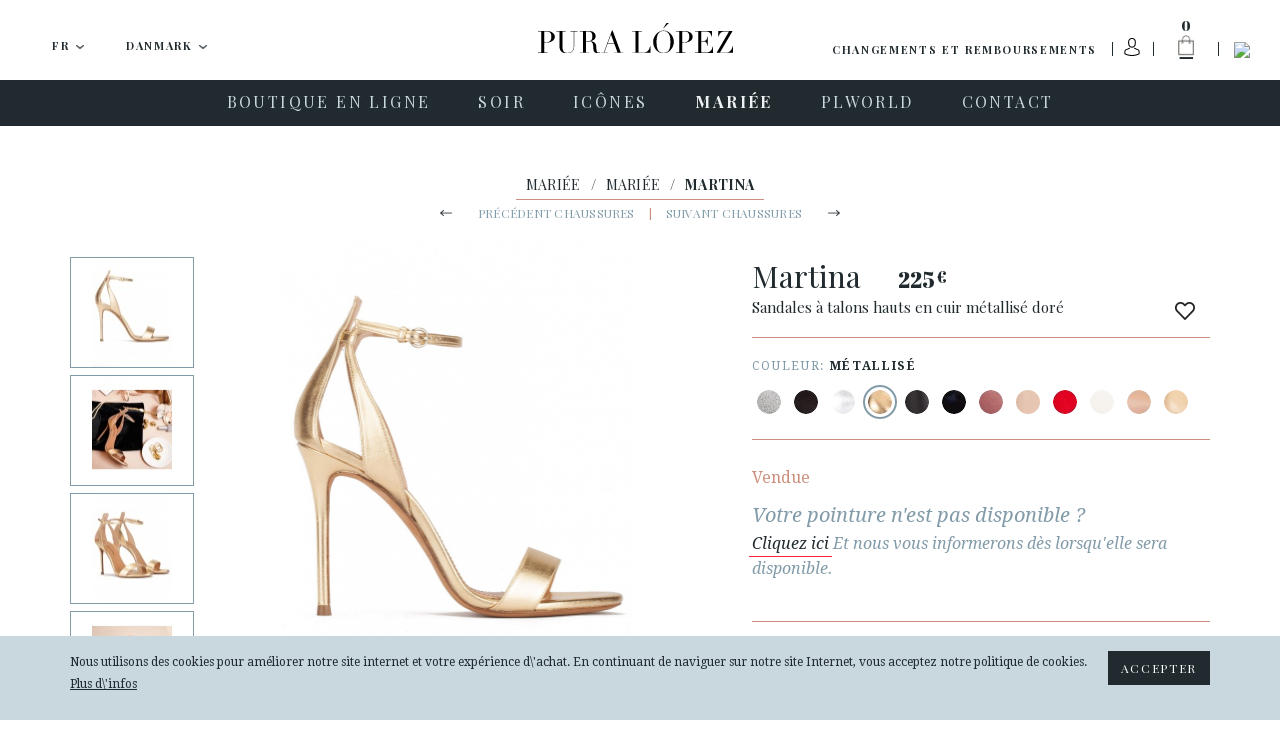

--- FILE ---
content_type: text/html; charset=UTF-8
request_url: https://www.puralopez.com/dk/fr/sandales-talon-haut-dore-cuir-martina
body_size: 25017
content:
<!doctype html>
<html class="no-js" lang="fr">
    <head>
        <meta charset="utf-8">
        <meta http-equiv="x-ua-compatible" content="ie=edge">
        <meta name="viewport" content="width=device-width, initial-scale=1, user-scalable=no">
                <title>Sandales à talons hauts en cuir métallisé doré . PURA LOPEZ</title>
        <meta name="description" content="Sandales à talons hauts en cuir métallisé doré ">
        <meta name="keywords" content="pura, lopez, créatrice, espagnole, chaussures, féminine, mode">
        <meta name="author" content="Pura Lopez">


                <link rel="dns-prefetch" href="//fonts.googleapis.com/">
        <link rel="dns-prefetch" href="//google-analytics.com/">

    
                <link rel="shortcut icon" href="https://www.puralopez.com/favicon.png">

                
                <link href="https://plus.google.com/107167359745035376657" rel="publisher" />

        <link href="https://fonts.googleapis.com/css?family=Abril+Fatface|Playfair+Display:400,400italic,700,700italic|Droid+Serif:400,400italic,700,700italic|Roboto:400,400italic,500,500italic,700,700italic&subset=latin,latin-ext" rel="stylesheet" type="text/css">


                <meta property="og:url" content="https://www.puralopez.com/dk/fr/sandales-talon-haut-dore-cuir-martina" />
        <meta property="og:title" content="Sandales à talons hauts en cuir métallisé doré . Pura López" />
        <meta property="og:description" content="Sandales à talons hauts en cuir métallisé doré" />
                <meta property="og:image" content="https://www.puralopez.com/images/pura-lopez.jpg" />
        
        
        
                                        <link rel="canonical" href="https://www.puralopez.com/dk/fr/high-heel-sandals-gold-leather-martina1" />
                                    
                
                <link rel="stylesheet" href="https://www.puralopez.com/dist/css/main.css?nocache=">

        <!--[if lt IE 9]>
        <script src="https://www.puralopez.com/src/js/vendor/html5shiv.min.js"></script>
        <script src="https://www.puralopez.com/src/js/vendor/respond.min.js"></script>
        <![endif]-->
        
        <meta name="p:domain_verify" content="a2880ca32c3eab8a17da4a5a5c871d2a"/>

                <script src="https://www.puralopez.com/js/jquery-1.12.0.min.js"></script>

        <link rel="alternate" hreflang="es-AD" href="https://www.puralopez.com/ad/es/sandalias-tacon-alto-pulsera-oro-piel-martina1" />
                            <link rel="alternate" hreflang="en-AD" href="https://www.puralopez.com/ad/en/high-heel-sandals-gold-leather-martina1" />
                            <link rel="alternate" hreflang="es-BE" href="https://www.puralopez.com/be/es/sandalias-tacon-alto-pulsera-oro-piel-martina1" />
                            <link rel="alternate" hreflang="en-BE" href="https://www.puralopez.com/be/en/high-heel-sandals-gold-leather-martina1" />
                            <link rel="alternate" hreflang="es-CZ" href="https://www.puralopez.com/cz/es/sandalias-tacon-alto-pulsera-oro-piel-martina1" />
                            <link rel="alternate" hreflang="en-CZ" href="https://www.puralopez.com/cz/en/high-heel-sandals-gold-leather-martina1" />
                            <link rel="alternate" hreflang="es-CY" href="https://www.puralopez.com/cy/es/sandalias-tacon-alto-pulsera-oro-piel-martina1" />
                            <link rel="alternate" hreflang="en-CY" href="https://www.puralopez.com/cy/en/high-heel-sandals-gold-leather-martina1" />
                            <link rel="alternate" hreflang="es-DK" href="https://www.puralopez.com/dk/es/sandalias-tacon-alto-pulsera-oro-piel-martina1" />
                            <link rel="alternate" hreflang="en-DK" href="https://www.puralopez.com/dk/en/high-heel-sandals-gold-leather-martina1" />
                            <link rel="alternate" hreflang="es-DE" href="https://www.puralopez.com/de/es/sandalias-tacon-alto-pulsera-oro-piel-martina1" />
                            <link rel="alternate" hreflang="en-DE" href="https://www.puralopez.com/de/en/high-heel-sandals-gold-leather-martina1" />
                            <link rel="alternate" hreflang="es-EE" href="https://www.puralopez.com/ee/es/sandalias-tacon-alto-pulsera-oro-piel-martina1" />
                            <link rel="alternate" hreflang="en-EE" href="https://www.puralopez.com/ee/en/high-heel-sandals-gold-leather-martina1" />
                            <link rel="alternate" hreflang="es-EC" href="https://www.puralopez.com/ec/es/sandalias-tacon-alto-pulsera-oro-piel-martina1" />
                            <link rel="alternate" hreflang="en-EC" href="https://www.puralopez.com/ec/en/high-heel-sandals-gold-leather-martina1" />
                            <link rel="alternate" hreflang="es-CM" href="https://www.puralopez.com/cm/es/sandalias-tacon-alto-pulsera-oro-piel-martina1" />
                            <link rel="alternate" hreflang="en-CM" href="https://www.puralopez.com/cm/en/high-heel-sandals-gold-leather-martina1" />
                            <link rel="alternate" hreflang="es-ES" href="https://www.puralopez.com/es/es/sandalias-tacon-alto-pulsera-oro-piel-martina1" />
                            <link rel="alternate" hreflang="en-ES" href="https://www.puralopez.com/es/en/high-heel-sandals-gold-leather-martina1" />
                            <link rel="alternate" hreflang="es-FR" href="https://www.puralopez.com/fr/es/sandalias-tacon-alto-pulsera-oro-piel-martina1" />
                            <link rel="alternate" hreflang="en-FR" href="https://www.puralopez.com/fr/en/high-heel-sandals-gold-leather-martina1" />
                            <link rel="alternate" hreflang="es-GR" href="https://www.puralopez.com/gr/es/sandalias-tacon-alto-pulsera-oro-piel-martina1" />
                            <link rel="alternate" hreflang="en-GR" href="https://www.puralopez.com/gr/en/high-heel-sandals-gold-leather-martina1" />
                            <link rel="alternate" hreflang="es-HR" href="https://www.puralopez.com/hr/es/sandalias-tacon-alto-pulsera-oro-piel-martina1" />
                            <link rel="alternate" hreflang="en-HR" href="https://www.puralopez.com/hr/en/high-heel-sandals-gold-leather-martina1" />
                            <link rel="alternate" hreflang="es-IL" href="https://www.puralopez.com/il/es/sandalias-tacon-alto-pulsera-oro-piel-martina1" />
                            <link rel="alternate" hreflang="en-IL" href="https://www.puralopez.com/il/en/high-heel-sandals-gold-leather-martina1" />
                            <link rel="alternate" hreflang="es-IT" href="https://www.puralopez.com/it/es/sandalias-tacon-alto-pulsera-oro-piel-martina1" />
                            <link rel="alternate" hreflang="en-IT" href="https://www.puralopez.com/it/en/high-heel-sandals-gold-leather-martina1" />
                            <link rel="alternate" hreflang="es-LV" href="https://www.puralopez.com/lv/es/sandalias-tacon-alto-pulsera-oro-piel-martina1" />
                            <link rel="alternate" hreflang="en-LV" href="https://www.puralopez.com/lv/en/high-heel-sandals-gold-leather-martina1" />
                            <link rel="alternate" hreflang="es-LT" href="https://www.puralopez.com/lt/es/sandalias-tacon-alto-pulsera-oro-piel-martina1" />
                            <link rel="alternate" hreflang="en-LT" href="https://www.puralopez.com/lt/en/high-heel-sandals-gold-leather-martina1" />
                            <link rel="alternate" hreflang="es-LU" href="https://www.puralopez.com/lu/es/sandalias-tacon-alto-pulsera-oro-piel-martina1" />
                            <link rel="alternate" hreflang="en-LU" href="https://www.puralopez.com/lu/en/high-heel-sandals-gold-leather-martina1" />
                            <link rel="alternate" hreflang="es-HU" href="https://www.puralopez.com/hu/es/sandalias-tacon-alto-pulsera-oro-piel-martina1" />
                            <link rel="alternate" hreflang="en-HU" href="https://www.puralopez.com/hu/en/high-heel-sandals-gold-leather-martina1" />
                            <link rel="alternate" hreflang="es-MT" href="https://www.puralopez.com/mt/es/sandalias-tacon-alto-pulsera-oro-piel-martina1" />
                            <link rel="alternate" hreflang="en-MT" href="https://www.puralopez.com/mt/en/high-heel-sandals-gold-leather-martina1" />
                            <link rel="alternate" hreflang="es-MC" href="https://www.puralopez.com/mc/es/sandalias-tacon-alto-pulsera-oro-piel-martina1" />
                            <link rel="alternate" hreflang="en-MC" href="https://www.puralopez.com/mc/en/high-heel-sandals-gold-leather-martina1" />
                            <link rel="alternate" hreflang="es-NL" href="https://www.puralopez.com/nl/es/sandalias-tacon-alto-pulsera-oro-piel-martina1" />
                            <link rel="alternate" hreflang="en-NL" href="https://www.puralopez.com/nl/en/high-heel-sandals-gold-leather-martina1" />
                            <link rel="alternate" hreflang="es-NO" href="https://www.puralopez.com/no/es/sandalias-tacon-alto-pulsera-oro-piel-martina1" />
                            <link rel="alternate" hreflang="en-NO" href="https://www.puralopez.com/no/en/high-heel-sandals-gold-leather-martina1" />
                            <link rel="alternate" hreflang="es-AT" href="https://www.puralopez.com/at/es/sandalias-tacon-alto-pulsera-oro-piel-martina1" />
                            <link rel="alternate" hreflang="en-AT" href="https://www.puralopez.com/at/en/high-heel-sandals-gold-leather-martina1" />
                            <link rel="alternate" hreflang="es-PL" href="https://www.puralopez.com/pl/es/sandalias-tacon-alto-pulsera-oro-piel-martina1" />
                            <link rel="alternate" hreflang="en-PL" href="https://www.puralopez.com/pl/en/high-heel-sandals-gold-leather-martina1" />
                            <link rel="alternate" hreflang="es-PT" href="https://www.puralopez.com/pt/es/sandalias-tacon-alto-pulsera-oro-piel-martina1" />
                            <link rel="alternate" hreflang="en-PT" href="https://www.puralopez.com/pt/en/high-heel-sandals-gold-leather-martina1" />
                            <link rel="alternate" hreflang="es-RO" href="https://www.puralopez.com/ro/es/sandalias-tacon-alto-pulsera-oro-piel-martina1" />
                            <link rel="alternate" hreflang="en-RO" href="https://www.puralopez.com/ro/en/high-heel-sandals-gold-leather-martina1" />
                            <link rel="alternate" hreflang="es-CH" href="https://www.puralopez.com/ch/es/sandalias-tacon-alto-pulsera-oro-piel-martina1" />
                            <link rel="alternate" hreflang="en-CH" href="https://www.puralopez.com/ch/en/high-heel-sandals-gold-leather-martina1" />
                            <link rel="alternate" hreflang="es-SL" href="https://www.puralopez.com/sl/es/sandalias-tacon-alto-pulsera-oro-piel-martina1" />
                            <link rel="alternate" hreflang="en-SL" href="https://www.puralopez.com/sl/en/high-heel-sandals-gold-leather-martina1" />
                            <link rel="alternate" hreflang="es-FI" href="https://www.puralopez.com/fi/es/sandalias-tacon-alto-pulsera-oro-piel-martina1" />
                            <link rel="alternate" hreflang="en-FI" href="https://www.puralopez.com/fi/en/high-heel-sandals-gold-leather-martina1" />
                            <link rel="alternate" hreflang="es-SE" href="https://www.puralopez.com/se/es/sandalias-tacon-alto-pulsera-oro-piel-martina1" />
                            <link rel="alternate" hreflang="en-SE" href="https://www.puralopez.com/se/en/high-heel-sandals-gold-leather-martina1" />
                            <link rel="alternate" hreflang="es-GB" href="https://www.puralopez.com/gb/es/sandalias-tacon-alto-pulsera-oro-piel-martina1" />
                            <link rel="alternate" hreflang="en-GB" href="https://www.puralopez.com/gb/en/high-heel-sandals-gold-leather-martina1" />
                            <link rel="alternate" hreflang="es-BG" href="https://www.puralopez.com/bg/es/sandalias-tacon-alto-pulsera-oro-piel-martina1" />
                            <link rel="alternate" hreflang="en-BG" href="https://www.puralopez.com/bg/en/high-heel-sandals-gold-leather-martina1" />
                            
                <script type="text/javascript">
            $(document).ready( function() 
            {
                // llamada ajax para obligar a iniciar la session
                $.getJSON('https://www.puralopez.com/dk/fr/shoppingcart/init_sessiones', function(data) 
                {
                    if(data.open_popup_mercado_localizado == 1)
                    {
                        $('#modal-cambio-mercado').html(data.html_popup_mercado_localizado);
                        $('#modal-cambio-mercado').modal('show');
                    }
                });
            });
        </script>
                
        <script type="text/javascript">

            var base_url = "https://www.puralopez.com/";

            $(document).ready(function() {

                                $.getJSON('https://www.puralopez.com/endpoints/currency_ws', function(data) 
                {
                    ;
                });
                
            });

        </script>

                    
            <script type="text/javascript">
                                <!-- Google Analytics -->
                (function(i,s,o,g,r,a,m){i['GoogleAnalyticsObject']=r;i[r]=i[r]||function(){
                (i[r].q=i[r].q||[]).push(arguments)},i[r].l=1*new Date();a=s.createElement(o),
                m=s.getElementsByTagName(o)[0];a.async=1;a.src=g;m.parentNode.insertBefore(a,m)
                })(window,document,'script','//www.google-analytics.com/analytics.js','ga');

                ga('create', 'UA-38715757-1', 'auto');  // Replace with your property ID.
                ga('send', 'pageview');
                <!-- End Google Analytics -->
            </script>

        
        <!-- Hotjar Tracking Code for https://www.puralopez.com -->
        <script>
            (function(h,o,t,j,a,r){
                h.hj=h.hj||function(){(h.hj.q=h.hj.q||[]).push(arguments)};
                h._hjSettings={hjid:147736,hjsv:5};
                a=o.getElementsByTagName('head')[0];
                r=o.createElement('script');r.async=1;
                r.src=t+h._hjSettings.hjid+j+h._hjSettings.hjsv;
                a.appendChild(r);
            })(window,document,'//static.hotjar.com/c/hotjar-','.js?sv=');
        </script>

                    <!-- Facebook Pixel Code -->
            <script>
            !function(f,b,e,v,n,t,s){if(f.fbq)return;n=f.fbq=function(){n.callMethod?
            n.callMethod.apply(n,arguments):n.queue.push(arguments)};if(!f._fbq)f._fbq=n;
            n.push=n;n.loaded=!0;n.version='2.0';n.queue=[];t=b.createElement(e);t.async=!0;
            t.src=v;s=b.getElementsByTagName(e)[0];s.parentNode.insertBefore(t,s)}(window,
            document,'script','//connect.facebook.net/en_US/fbevents.js');

            fbq('init', '893764477328468');
            fbq('track', "PageView");</script>
            <noscript><img height="1" width="1" style="display:none"
            src="https://www.facebook.com/tr?id=893764477328468&ev=PageView&noscript=1"
            /></noscript>
            <!-- End Facebook Pixel Code -->
        
                    <script type="text/javascript">
                window.smartlook||(function(d) {
                var o=smartlook=function(){ o.api.push(arguments)},h=d.getElementsByTagName('head')[0];
                var c=d.createElement('script');o.api=new Array();c.async=true;c.type='text/javascript';
                c.charset='utf-8';c.src='//rec.smartlook.com/recorder.js';h.appendChild(c);
                })(document);
                smartlook('init', '0dfa02db48be3a10f2ab4649e266a65d9fd79dbf');
            </script>
        
        <script type="text/javascript">
            var $mcGoal = {'settings':{'uuid':'6565c81597','dc':'us6'}};
            (function() {
                 var sp = document.createElement('script'); sp.type = 'text/javascript'; sp.async = true; sp.defer = true;
                sp.src = ('https:' == document.location.protocol ? 'https://s3.amazonaws.com/downloads.mailchimp.com' : 'http://downloads.mailchimp.com') + '/js/goal.min.js';
                var s = document.getElementsByTagName('script')[0]; s.parentNode.insertBefore(sp, s);
            })(); 
        </script>

        <script id="mcjs">!function(c,h,i,m,p){m=c.createElement(h),p=c.getElementsByTagName(h)[0],m.async=1,m.src=i,p.parentNode.insertBefore(m,p)}(document,"script","https://chimpstatic.com/mcjs-connected/js/users/6565c81597/266da8a69300aa55ae859c0fe.js");</script>
        
        
        <!-- PushCrew -->
        <script type="text/javascript">
        (function(p,u,s,h) {
            p._pcq = p._pcq || [];
            p._pcq.push(['_currentTime', Date.now()]);
            s = u.createElement('script'); s.type = 'text/javascript'; s.async = true;
            s.src = 'https://cdn.pushcrew.com/js/40ee784eedd29d5380f6edf1f4d3fba5.js';
            h = u.getElementsByTagName('script')[0]; h.parentNode.insertBefore(s, h);
        })(window,document);
        </script>

        <!-- Global site tag (gtag.js) - AdWords: 979173155 -->
        <script async src="https://www.googletagmanager.com/gtag/js?id=AW-979173155"></script>
        <script>
            window.dataLayer = window.dataLayer || [];
            function gtag(){dataLayer.push(arguments);}
            gtag('js', new Date());

            gtag('config', 'AW-979173155');
        </script>
    
                    <script>
                gtag('event', 'page_view', {
                    'send_to': 'AW-979173155',
                    'ecomm_pagetype': 'product',
                    'ecomm_prodid': '21798',
                    'ecomm_totalvalue': '225.00',
                    'user_id': ''
                });
            </script>
        
        
                     <!-- Marcado JSON-LD generado por el Asistente para el marcado de datos estructurados de Google. -->
            <script type="application/ld+json">
            {
                "@context" : "http://schema.org",
                "@type" : "Product",
                "name" : "Martina",
                "image" : "https://www.puralopez.com/uploads/images/products/sandalias-doradas-tacon-alto-pulsera-pura-lopez-martina2.jpg",
                "description" : "                                                                                                                                                                                                                                                                                                                                                                                                                                                                                                                                                La sandale Martina a été réalisée à partir d'un cuir métallisé et possède des talons aiguilles ainsi que de fines brides réglables à fermeture boucle aux chevilles pour un bon maintien. Le teinte dorée se mariera à merveille avec d'autres couleurs neutres et ajoutera une note de fraîcheur à vos tenues sombres.Détails:Le talon mesure environ 11 cm.Cuir métallisé doré.Bride à fermeture boucle à la cheville.Bout rond.Doublure cuir.Prèmiere en cuir.Semelle cuir.	Fabriquée en Espagne.Pochette textile de protection.Référence: AM175b Napa Metal Gold.                                                                                                                                                                                                                                                                                                                                                                                                                                                                                                                                                                                                                                                                                                                                                                                                                                                                                                        ",
                "brand" : {
                "@type" : "Brand",
                "name" : "Pura López",
                "logo" : "https://www.puralopez.com/images/logo-pura-lopez.svg"
                },
                "offers" : {
                "@type" : "Offer",
                "price" : "225"
                }
            }
            </script>
        
    </head>

    <body class="  lang-fr is-cart-empty">

        

                <div id="fb-root"></div>
        <script>(function(d, s, id) {
          var js, fjs = d.getElementsByTagName(s)[0];
          if (d.getElementById(id)) return;
          js = d.createElement(s); js.id = id;
          js.src = "//connect.facebook.net//sdk.js#xfbml=1&version=v2.6";
          fjs.parentNode.insertBefore(js, fjs);
        }(document, 'script', 'facebook-jssdk'));</script>

                <script async defer src="//assets.pinterest.com/js/pinit.js"></script>


                <div class="main-wrap js-main-wrap">
        
                        
<style>
.text_promotion{
    background: #eee;
    text-align: center;
    height: 50px;
    display: table;
    width: 100%;
}

#texto_faldon{
    display: table-cell;
    vertical-align: middle;
}

</style>



<div class="main-header-wrap">
    <header class="main-header  js-main-header">

                <div class="main-header-top clearfix">

            <a class="hamburger js-nav-mobile-trigger" href="javascript:void(0)">
                <span class="hamburger__content">
                    <span></span>
                </span>
            </a>

            <div class="main-header-top__left-wrap">
                                                <div class="dropdown dropdown--lang js-dropdown-selectable">
                    <button class="btn btn-default btn-lg btn-block dropdown-toggle" type="button" id="dropdown-lang" data-toggle="dropdown" aria-haspopup="true" aria-expanded="true">

                        <span class="dropdown-toggle__text js-dropdown-value">
                            <span class="dropdown-toggle__text__overflow">
                            FR                        </span>
                    </span>
                        <img class="dropdown__caret" src="https://www.puralopez.com/images/icons/caret-down.png" width="9" height="5" alt="" aria-hidden="true">
                    </button>
                    <ul class="dropdown-menu js-change-lang" aria-labelledby="dropdown-lang">
                                                            <li class="" data-val="es"><a href="https://www.puralopez.com/dk/es">ES</a></li>
                                                                    <li class="" data-val="en"><a href="https://www.puralopez.com/dk/en">EN</a></li>
                                                                    <li class="is-selected" data-val="fr"><a href="https://www.puralopez.com/dk/fr">FR</a></li>
                                                    </ul>
                </div>


                                <div class="dropdown dropdown--lang dropdown--country js-dropdown-selectable js-change-country">
                    <button class="btn btn-default btn-lg btn-block dropdown-toggle" type="button" id="dropdown-country" data-toggle="dropdown" aria-haspopup="true" aria-expanded="true">
                        <span class="dropdown-toggle__text js-dropdown-value js-change-country-span"><span class="dropdown-toggle__text__overflow">Danmark</span></span>
                        <img class="dropdown__caret" src="https://www.puralopez.com/images/icons/caret-down.png" width="9" height="5" alt="" aria-hidden="true">
                    </button>
                    <ul class="dropdown-menu" aria-labelledby="dropdown-country">
                                                
                                                                                                                                                                                                                                                                                                                                                                                                                                                                                                                                                                                                                                                                                                                                                                                                                                                                                                                                                                                                                                                                                                                                                                                                                                                                                                                                                                                                                                                                                                                                                                                                                                                                                                                                                                                                                                                                                                                    <li class=""><a href="https://www.puralopez.com/ad/fr" data-val="ad">Andorra</a></li>
                                                    <li class=""><a href="https://www.puralopez.com/be/fr" data-val="be">België / Belgique</a></li>
                                                    <li class=""><a href="https://www.puralopez.com/cy/fr" data-val="cy">Cyprus / Κύπρος</a></li>
                                                    <li class="is-selected"><a href="https://www.puralopez.com/dk/fr" data-val="dk">Danmark</a></li>
                                                    <li class=""><a href="https://www.puralopez.com/de/fr" data-val="de">Deutschland</a></li>
                                                    <li class=""><a href="https://www.puralopez.com/ee/fr" data-val="ee">Eesti / Estonia</a></li>
                                                    <li class=""><a href="https://www.puralopez.com/es/fr" data-val="es">España (Peninsula y Baleares)</a></li>
                                                    <li class=""><a href="https://www.puralopez.com/ec/fr" data-val="ec">España - Canarias</a></li>
                                                    <li class=""><a href="https://www.puralopez.com/cm/fr" data-val="cm">España - Ceuta y Melilla</a></li>
                                                    <li class=""><a href="https://www.puralopez.com/fr/fr" data-val="fr">France</a></li>
                                                    <li class=""><a href="https://www.puralopez.com/gr/fr" data-val="gr">Greece / Ελλάδα</a></li>
                                                    <li class=""><a href="https://www.puralopez.com/hr/fr" data-val="hr">Hrvatska / Croatia</a></li>
                                                    <li class=""><a href="https://www.puralopez.com/il/fr" data-val="il">Ireland</a></li>
                                                    <li class=""><a href="https://www.puralopez.com/it/fr" data-val="it">Italia</a></li>
                                                    <li class=""><a href="https://www.puralopez.com/lv/fr" data-val="lv">Latvija</a></li>
                                                    <li class=""><a href="https://www.puralopez.com/lt/fr" data-val="lt">Lietuva / Lithuania</a></li>
                                                    <li class=""><a href="https://www.puralopez.com/lu/fr" data-val="lu">Luxembourg / Luxemburg</a></li>
                                                    <li class=""><a href="https://www.puralopez.com/hu/fr" data-val="hu">Magyarország / Hungary</a></li>
                                                    <li class=""><a href="https://www.puralopez.com/mt/fr" data-val="mt">Malta</a></li>
                                                    <li class=""><a href="https://www.puralopez.com/mc/fr" data-val="mc">Monaco</a></li>
                                                    <li class=""><a href="https://www.puralopez.com/nl/fr" data-val="nl">Nederland</a></li>
                                                    <li class=""><a href="https://www.puralopez.com/no/fr" data-val="no">Norge / Norway</a></li>
                                                    <li class=""><a href="https://www.puralopez.com/wo/fr" data-val="wo">Other Countries / Otros Países</a></li>
                                                    <li class=""><a href="https://www.puralopez.com/pl/fr" data-val="pl">Polska</a></li>
                                                    <li class=""><a href="https://www.puralopez.com/pt/fr" data-val="pt">Portugal</a></li>
                                                    <li class=""><a href="https://www.puralopez.com/ro/fr" data-val="ro">România</a></li>
                                                    <li class=""><a href="https://www.puralopez.com/ch/fr" data-val="ch">Schweiz / Suisse / Svizzera</a></li>
                                                    <li class=""><a href="https://www.puralopez.com/sl/fr" data-val="sl">Slovenia</a></li>
                                                    <li class=""><a href="https://www.puralopez.com/fi/fr" data-val="fi">Suomi / Finland</a></li>
                                                    <li class=""><a href="https://www.puralopez.com/se/fr" data-val="se">Sverige / Sweden</a></li>
                                                    <li class=""><a href="https://www.puralopez.com/gb/fr" data-val="gb">United Kingdom</a></li>
                                                    <li class=""><a href="https://www.puralopez.com/at/fr" data-val="at">Österreich / Austria</a></li>
                                                    <li class=""><a href="https://www.puralopez.com/cz/fr" data-val="cz">Česká republika</a></li>
                                                    <li class=""><a href="https://www.puralopez.com/bg/fr" data-val="bg">България / Bulgary</a></li>
                                            </ul>

                </div>

            </div>

            
            
            
            <div class="main-header-top__right-wrap">
                <div class="main-header-top__right-wrap-shipping-returns">
                

                <a href="#" onclick="modalShippingReturn()" class="" rel="nofollow">Changements et remboursements</a>
                    
                    
                </div>

                <div class="main-header-top__right__separator main-header-top__right__separator--shipping-returns"></div>
                <div class="main-header-top__user">

                                                                <a class="main-header-top__user__link" href="#" data-toggle="modal" data-target="#modal-login" data-backdrop="true">
                            <img class="user-login-icon"  src="https://www.puralopez.com/images/user_icon.svg" />
                        </a>
                    
                </div>
                <div class="main-header-top__right__separator"></div>
                <div class="main-header-cart js-cart-header">
                    <a class="main-header-cart__link js-cart-header-trigger" href="https://www.puralopez.com/dk/fr/shoppingcart">
                        <span class="main-header-cart__number js-cart-header-number">0</span>
                        <img class="main-header-cart__icon" src="https://www.puralopez.com/images/icons/ico-shopping-bag.png" width="33" height="49" alt="Panier">
                        <img class="main-header-cart__icon main-header-cart__icon--open" src="https://www.puralopez.com/images/icons/ico-shopping-bag-white.png" width="33" height="49" alt="Panier" aria-hidden="true">
                    </a>
                    <div class="main-header-cart__dd js-cart-header-dd">

                        <!-- js para el shoppingcart -->
<script type="text/javascript">
//Tomamos el parametro base para tenerlo en el js.
var base_url_shop = "https://www.puralopez.com/dk/fr/";
function add_item_bag(id_product,quantity)
{
    $.getJSON(base_url_shop + 'shoppingcart/product_add_item/'+id_product+'/'+quantity, function(data) 
    {
        if(data.html)
        {
            $('.js-cart-header-dd').html(data.html);
            $('.js-cart-header-number').html(data.total);
        }
    });
}
</script>

    
                    </div>
                </div>
                <div class="main-header-top__right__separator main-header-top__right__separator--2"></div>
                <div class="main-header-top__search">
                    <a class="main-header-top__search__link js-search-header-trigger" href="javascript:void(0)"><img class="main-header-top__search__icon" src="https://www.puralopez.com/images/icons/ico-search.png" width="16" height="16" alt="Rechercher"></a>
                </div>

                <form class="main-header-top__search-form hidden js-search-header" action="https://www.puralopez.com/dk/fr/recherche" method="get" accept-charset="utf-8" novalidate>
                                        <input class="main-header-top__search-form__input form-control form-control js-search-header-input" type="text" name="criterio" id="criterioSearch" value="" placeholder="Rechercher" autocomplete="off" autocorrect="off" autocapitalize="off" spellcheck="false">
                    <button class="main-header-top__search-form__submit" type="submit"><img class="main-header-top__search-form__submit__icon" src="https://www.puralopez.com/images/icons/ico-search.png" width="16" height="16" alt=""></button>
                </form>
            </div>

                        <a class="main-header__logo" href="https://www.puralopez.com/dk/fr/"><img class="main-header__logo__img" src="https://www.puralopez.com/images/logo-pura-lopez.svg" alt="Pura Lopez"></a>
            

        </div>
        

                <div class="main-nav-wrap">

            <a class="main-header__logo-mobile" href="https://www.puralopez.com/dk/fr/"><img class="main-header__logo-mobile__img" src="https://www.puralopez.com/images/logo-pura-lopez-white.svg" width="133" alt="Pura Lopez"></a>

            <div class="main-header__search-mobile">
                <div class="main-header__search-mobile__separator"></div>
                <a class="main-header__search-mobile__link js-search-header-mobile-trigger" href="javascript:void(0)"><img class="main-header-top__search__icon" src="https://www.puralopez.com/images/icons/ico-search-white.png" width="16" height="16" alt="Rechercher"></a>
            </div>

            <form class="main-header__search-form-mobile js-search-header-mobile" action="https://www.puralopez.com/dk/fr/recherche" method="get" accept-charset="utf-8" novalidate>
                                <input class="main-header__search-form-mobile__input form-control js-search-header-input-mobile" type="text" name="criterio" id="criterio" value="" placeholder="Rechercher" autocomplete="off" autocorrect="off" autocapitalize="off" spellcheck="false">
                <button class="main-header__search-form-mobile__submit" type="submit"><img class="main-header__search-form-mobile__submit__icon" src="https://www.puralopez.com/images/icons/ico-search-grey.png" width="16" height="16" alt=""></button>
            </form>

                        <nav class="main-nav clearfix">
                <ul role="menu">
                    
                                                                                                                                                
                                                                        
                                <li class="main-nav__item has-subnav js-main-nav-item" role="menuitem">
                                                                        <a class="main-nav__link js-main-nav-link" href="https://www.puralopez.com/dk/fr/boutique-en-ligne">
                                                                                <span class="main-nav__link__text">BOUTIQUE EN LIGNE</span>
                                    </a>

                                                                        <ul class="main-subnav js-main-subnav" role="menu">
                                                                                                                                                                                        <li class="main-subnav__item" role="menuitem">
                                                                                                                <a class="main-subnav__link" href="https://www.puralopez.com/dk/fr/chaussures-femme-toute">
                                                            <span class="main-subnav__link__text">TOUTE LA COLLECTION</span>
                                                        </a>
                                                    </li>
                                                                                                                                                                                                                                                                                    <li class="main-subnav__item" role="menuitem">
                                                                                                                <a class="main-subnav__link" href="https://www.puralopez.com/dk/fr/noveautes-chaussures-femme">
                                                            <span class="main-subnav__link__text">NOVEAUTÉS</span>
                                                        </a>
                                                    </li>
                                                                                                                                                                                                                                                                                                                                                                                                                                                            <li class="main-subnav__item" role="menuitem">
                                                                                                                <a class="main-subnav__link" href="https://www.puralopez.com/dk/fr/chaussures-femme-ligne">
                                                            <span class="main-subnav__link__text">ESCARPINS</span>
                                                        </a>
                                                    </li>
                                                                                                                                                                                                                                                                                    <li class="main-subnav__item" role="menuitem">
                                                                                                                <a class="main-subnav__link" href="https://www.puralopez.com/dk/fr/sandales-femme">
                                                            <span class="main-subnav__link__text">SANDALES</span>
                                                        </a>
                                                    </li>
                                                                                                                                                                                                                                                                                    <li class="main-subnav__item" role="menuitem">
                                                                                                                <a class="main-subnav__link" href="https://www.puralopez.com/dk/fr/plates-formes-compensees">
                                                            <span class="main-subnav__link__text">COMPENSÉES</span>
                                                        </a>
                                                    </li>
                                                                                                                                                                                                                                                                                                                                                                                                                                                            <li class="main-subnav__item" role="menuitem">
                                                                                                                <a class="main-subnav__link" href="https://www.puralopez.com/dk/fr/chaussures-talon-haut">
                                                            <span class="main-subnav__link__text">TALON HAUT</span>
                                                        </a>
                                                    </li>
                                                                                                                                                                                                                                                                                    <li class="main-subnav__item" role="menuitem">
                                                                                                                <a class="main-subnav__link" href="https://www.puralopez.com/dk/fr/chaussures-talon-moyen">
                                                            <span class="main-subnav__link__text">TALON MOYEN</span>
                                                        </a>
                                                    </li>
                                                                                                                                                                                                                                                                                    <li class="main-subnav__item" role="menuitem">
                                                                                                                <a class="main-subnav__link" href="https://www.puralopez.com/dk/fr/chaussures-plates">
                                                            <span class="main-subnav__link__text">CHAUSSURES PLATES</span>
                                                        </a>
                                                    </li>
                                                                                                                                                                        </ul>
                                                                    </li>
                                                                                                                                                                                
                                                                        
                                <li class="main-nav__item has-subnav js-main-nav-item" role="menuitem">
                                                                        <a class="main-nav__link js-main-nav-link" href="https://www.puralopez.com/dk/fr/chaussures-soir">
                                                                                <span class="main-nav__link__text">SOIR</span>
                                    </a>

                                                                        <ul class="main-subnav js-main-subnav" role="menu">
                                                                                                                                                                                        <li class="main-subnav__item" role="menuitem">
                                                                                                                <a class="main-subnav__link" href="https://www.puralopez.com/dk/fr/chaussures-soir-tout">
                                                            <span class="main-subnav__link__text">TOUTE LA COLLECTION</span>
                                                        </a>
                                                    </li>
                                                                                                                                                                                                                                                                                    <li class="main-subnav__item" role="menuitem">
                                                                                                                <a class="main-subnav__link" href="https://www.puralopez.com/dk/fr/chaussures-soir-talon-haut">
                                                            <span class="main-subnav__link__text">TALON HAUT</span>
                                                        </a>
                                                    </li>
                                                                                                                                                                                                                                                                                    <li class="main-subnav__item" role="menuitem">
                                                                                                                <a class="main-subnav__link" href="https://www.puralopez.com/dk/fr/chaussures-soir-talon-moyen">
                                                            <span class="main-subnav__link__text">TALON MOYEN</span>
                                                        </a>
                                                    </li>
                                                                                                                                                                                                                                                                                    <li class="main-subnav__item" role="menuitem">
                                                                                                                <a class="main-subnav__link" href="https://www.puralopez.com/dk/fr/chaussures-soir-plates">
                                                            <span class="main-subnav__link__text">CHAUSSURES PLATES</span>
                                                        </a>
                                                    </li>
                                                                                                                                                                                                                                                                                    <li class="main-subnav__item" role="menuitem">
                                                                                                                <a class="main-subnav__link" href="https://www.puralopez.com/dk/fr/chaussures-soir-femme">
                                                            <span class="main-subnav__link__text">CHAUSSURES</span>
                                                        </a>
                                                    </li>
                                                                                                                                                                                                                                                                                    <li class="main-subnav__item" role="menuitem">
                                                                                                                <a class="main-subnav__link" href="https://www.puralopez.com/dk/fr/sandales-soir">
                                                            <span class="main-subnav__link__text">SANDALES</span>
                                                        </a>
                                                    </li>
                                                                                                                                                                                                                                                                                    <li class="main-subnav__item" role="menuitem">
                                                                                                                <a class="main-subnav__link" href="https://www.puralopez.com/dk/fr/chaussures-plates-formes-soir">
                                                            <span class="main-subnav__link__text">COMPENSÉES</span>
                                                        </a>
                                                    </li>
                                                                                                                                                                        </ul>
                                                                    </li>
                                                                                                                                                                                
                                                                        
                                <li class="main-nav__item has-subnav js-main-nav-item" role="menuitem">
                                                                        <a class="main-nav__link js-main-nav-link" href="https://www.puralopez.com/dk/fr/icones">
                                                                                <span class="main-nav__link__text">ICÔNES</span>
                                    </a>

                                                                        <ul class="main-subnav js-main-subnav" role="menu">
                                                                                                                                                                                        <li class="main-subnav__item" role="menuitem">
                                                                                                                <a class="main-subnav__link" href="https://www.puralopez.com/dk/fr/escarpins">
                                                            <span class="main-subnav__link__text">TOUT</span>
                                                        </a>
                                                    </li>
                                                                                                                                                                                                                                                                                    <li class="main-subnav__item" role="menuitem">
                                                                                                                <a class="main-subnav__link" href="https://www.puralopez.com/dk/fr/escarpins-talon-haut">
                                                            <span class="main-subnav__link__text">TALON HAUT</span>
                                                        </a>
                                                    </li>
                                                                                                                                                                                                                                                                                    <li class="main-subnav__item" role="menuitem">
                                                                                                                <a class="main-subnav__link" href="https://www.puralopez.com/dk/fr/zapatos-salon-tacon-medio">
                                                            <span class="main-subnav__link__text">TALON MOYEN</span>
                                                        </a>
                                                    </li>
                                                                                                                                                                        </ul>
                                                                    </li>
                                                                                                                                                                                
                                    
                                <li class="main-nav__item has-subnav is-active js-main-nav-item" role="menuitem">
                                                                        <a class="main-nav__link js-main-nav-link" href="https://www.puralopez.com/dk/fr/chaussures-mariage">
                                                                                <span class="main-nav__link__text">MARIÉE</span>
                                    </a>

                                                                        <ul class="main-subnav js-main-subnav" role="menu">
                                                                                                                                                                                        <li class="main-subnav__item" role="menuitem">
                                                                                                                <a class="main-subnav__link" href="https://www.puralopez.com/dk/fr/chaussures-mariee-tout">
                                                            <span class="main-subnav__link__text">TOUTES</span>
                                                        </a>
                                                    </li>
                                                                                                                                                                                                                                                                                    <li class="main-subnav__item" role="menuitem">
                                                                                                                <a class="main-subnav__link" href="https://www.puralopez.com/dk/fr/chaussures-mariage-femme">
                                                            <span class="main-subnav__link__text">ESCARPINS</span>
                                                        </a>
                                                    </li>
                                                                                                                                                                                                                                                                                    <li class="main-subnav__item" role="menuitem">
                                                                                                                <a class="main-subnav__link" href="https://www.puralopez.com/dk/fr/sandales-mariage">
                                                            <span class="main-subnav__link__text">SANDALES</span>
                                                        </a>
                                                    </li>
                                                                                                                                                                                                                                                                                    <li class="main-subnav__item" role="menuitem">
                                                                                                                <a class="main-subnav__link" href="https://www.puralopez.com/dk/fr/chaussures-mariage-talon-haut">
                                                            <span class="main-subnav__link__text">TALON HAUT</span>
                                                        </a>
                                                    </li>
                                                                                                                                                                                                                                                                                    <li class="main-subnav__item" role="menuitem">
                                                                                                                <a class="main-subnav__link" href="https://www.puralopez.com/dk/fr/chaussures-mariage-talon-moyen">
                                                            <span class="main-subnav__link__text">TALON MOYEN</span>
                                                        </a>
                                                    </li>
                                                                                                                                                                        </ul>
                                    
                                </li>
                                                                        
                    <li class="main-nav__item has-subnav  js-main-nav-item" role="menuitem">
                        <a class="main-nav__link js-main-nav-link" href="https://www.puralopez.com/blog/es" target="_blank">
                            <span class="main-nav__link__text">PLWorld</span>
                        </a>
                        <ul class="main-subnav js-main-subnav" role="menu">
                            <li class="main-subnav__item" role="menuitem">
                                <a class="main-subnav__link" href="https://www.puralopez.com/blog/es/category/noticias/" target="_blank">
                                    <span class="main-subnav__link__text">Actualités</span>
                                </a>
                            </li>
                            <li class="main-subnav__item" role="menuitem">
                                <a class="main-subnav__link" href="https://www.puralopez.com/blog/es/portfolio-category/press/" target="_blank">
                                    <span class="main-subnav__link__text">Presse</span>
                                </a>
                            </li>
                            <li class="main-subnav__item" role="menuitem">
                                <a class="main-subnav__link" href="https://www.puralopez.com/blog/es/portfolio-category/red-carpet/" target="_blank">
                                    <span class="main-subnav__link__text">Tapis Rouge</span>
                                </a>
                            </li>
                            <li class="main-subnav__item" role="menuitem">
                                <a class="main-subnav__link" href="https://www.puralopez.com/blog/es/portfolio-category/streetstylers/" target="_blank">
                                    <span class="main-subnav__link__text">Streetstylers</span>
                                </a>
                            </li>
                            <li class="main-subnav__item" role="menuitem">
                                <a class="main-subnav__link" href="https://www.puralopez.com/dk/fr/entreprise/entreprise">
                                    <span class="main-subnav__link__text">entreprise</span>
                                </a>
                            </li>
                        </ul>
                    </li>
                    <!-- <li class="main-nav__item  js-main-nav-item" role="menuitem">
                        <a class="main-nav__link js-main-nav-link" href="https://www.puralopez.com/dk/fr/entreprise/éditorial">
                            <span class="main-nav__link__text">Presse</span>
                        </a>

                    </li> -->
                    <li class="main-nav__item  js-main-nav-item" role="menuitem">
                        <a class="main-nav__link js-main-nav-link" href="https://www.puralopez.com/dk/fr/contact">
                            <span class="main-nav__link__text">Contact</span>
                        </a>
                    </li>
                </ul>
            </nav>
            
        </div>
        
                <nav class="nav-mobile">
    <ul role="menu">

                                        
                
                    
                    <li class="nav-mobile__item has-subnav js-nav-mobile-item" role="menuitem">
                        <a class="nav-mobile__link js-nav-mobile-link" href="https://www.puralopez.com/dk/fr/boutique-en-ligne">
                            <span class="nav-mobile__link__text">Boutique en ligne</span>
                        </a>

                        
                                                <ul class="subnav-mobile js-subnav-mobile" role="menu">
                                                                                                                                        <li class="subnav-mobile__item" role="menuitem">
                                                                                        <a class="subnav-mobile__link" href="https://www.puralopez.com/dk/fr/chaussures-femme-toute">
                                                <span class="subnav-mobile__link__text">Toute la collection</span>
                                            </a>
                                        </li>
                                                                                                                                                                                                            <li class="subnav-mobile__item" role="menuitem">
                                                                                        <a class="subnav-mobile__link" href="https://www.puralopez.com/dk/fr/noveautes-chaussures-femme">
                                                <span class="subnav-mobile__link__text">Noveautés</span>
                                            </a>
                                        </li>
                                                                                                                                                                                                                                                                                                                                    <li class="subnav-mobile__item" role="menuitem">
                                                                                        <a class="subnav-mobile__link" href="https://www.puralopez.com/dk/fr/chaussures-femme-ligne">
                                                <span class="subnav-mobile__link__text">Escarpins</span>
                                            </a>
                                        </li>
                                                                                                                                                                                                            <li class="subnav-mobile__item" role="menuitem">
                                                                                        <a class="subnav-mobile__link" href="https://www.puralopez.com/dk/fr/sandales-femme">
                                                <span class="subnav-mobile__link__text">Sandales</span>
                                            </a>
                                        </li>
                                                                                                                                                                                                            <li class="subnav-mobile__item" role="menuitem">
                                                                                        <a class="subnav-mobile__link" href="https://www.puralopez.com/dk/fr/plates-formes-compensees">
                                                <span class="subnav-mobile__link__text">Compensées</span>
                                            </a>
                                        </li>
                                                                                                                                                                                                                                                                                                                                    <li class="subnav-mobile__item" role="menuitem">
                                                                                        <a class="subnav-mobile__link" href="https://www.puralopez.com/dk/fr/chaussures-talon-haut">
                                                <span class="subnav-mobile__link__text">Talon haut</span>
                                            </a>
                                        </li>
                                                                                                                                                                                                            <li class="subnav-mobile__item" role="menuitem">
                                                                                        <a class="subnav-mobile__link" href="https://www.puralopez.com/dk/fr/chaussures-talon-moyen">
                                                <span class="subnav-mobile__link__text">Talon moyen</span>
                                            </a>
                                        </li>
                                                                                                                                                                                                            <li class="subnav-mobile__item" role="menuitem">
                                                                                        <a class="subnav-mobile__link" href="https://www.puralopez.com/dk/fr/chaussures-plates">
                                                <span class="subnav-mobile__link__text">Chaussures plates</span>
                                            </a>
                                        </li>
                                                                                                                        </ul>
                        
                    </li>

                
                                            
                
                    
                    <li class="nav-mobile__item has-subnav js-nav-mobile-item" role="menuitem">
                        <a class="nav-mobile__link js-nav-mobile-link" href="https://www.puralopez.com/dk/fr/chaussures-soir">
                            <span class="nav-mobile__link__text">Soir</span>
                        </a>

                        
                                                <ul class="subnav-mobile js-subnav-mobile" role="menu">
                                                                                                                                        <li class="subnav-mobile__item" role="menuitem">
                                                                                        <a class="subnav-mobile__link" href="https://www.puralopez.com/dk/fr/chaussures-soir-tout">
                                                <span class="subnav-mobile__link__text">Toute la collection</span>
                                            </a>
                                        </li>
                                                                                                                                                                                                            <li class="subnav-mobile__item" role="menuitem">
                                                                                        <a class="subnav-mobile__link" href="https://www.puralopez.com/dk/fr/chaussures-soir-talon-haut">
                                                <span class="subnav-mobile__link__text">Talon haut</span>
                                            </a>
                                        </li>
                                                                                                                                                                                                            <li class="subnav-mobile__item" role="menuitem">
                                                                                        <a class="subnav-mobile__link" href="https://www.puralopez.com/dk/fr/chaussures-soir-talon-moyen">
                                                <span class="subnav-mobile__link__text">Talon moyen</span>
                                            </a>
                                        </li>
                                                                                                                                                                                                            <li class="subnav-mobile__item" role="menuitem">
                                                                                        <a class="subnav-mobile__link" href="https://www.puralopez.com/dk/fr/chaussures-soir-plates">
                                                <span class="subnav-mobile__link__text">Chaussures plates</span>
                                            </a>
                                        </li>
                                                                                                                                                                                                            <li class="subnav-mobile__item" role="menuitem">
                                                                                        <a class="subnav-mobile__link" href="https://www.puralopez.com/dk/fr/chaussures-soir-femme">
                                                <span class="subnav-mobile__link__text">Chaussures</span>
                                            </a>
                                        </li>
                                                                                                                                                                                                            <li class="subnav-mobile__item" role="menuitem">
                                                                                        <a class="subnav-mobile__link" href="https://www.puralopez.com/dk/fr/sandales-soir">
                                                <span class="subnav-mobile__link__text">Sandales</span>
                                            </a>
                                        </li>
                                                                                                                                                                                                            <li class="subnav-mobile__item" role="menuitem">
                                                                                        <a class="subnav-mobile__link" href="https://www.puralopez.com/dk/fr/chaussures-plates-formes-soir">
                                                <span class="subnav-mobile__link__text">Compensées</span>
                                            </a>
                                        </li>
                                                                                                                        </ul>
                        
                    </li>

                
                                            
                
                    
                    <li class="nav-mobile__item has-subnav js-nav-mobile-item" role="menuitem">
                        <a class="nav-mobile__link js-nav-mobile-link" href="https://www.puralopez.com/dk/fr/icones">
                            <span class="nav-mobile__link__text">Icônes</span>
                        </a>

                        
                                                <ul class="subnav-mobile js-subnav-mobile" role="menu">
                                                                                                                                        <li class="subnav-mobile__item" role="menuitem">
                                                                                        <a class="subnav-mobile__link" href="https://www.puralopez.com/dk/fr/escarpins">
                                                <span class="subnav-mobile__link__text">Tout</span>
                                            </a>
                                        </li>
                                                                                                                                                                                                            <li class="subnav-mobile__item" role="menuitem">
                                                                                        <a class="subnav-mobile__link" href="https://www.puralopez.com/dk/fr/escarpins-talon-haut">
                                                <span class="subnav-mobile__link__text">Talon haut</span>
                                            </a>
                                        </li>
                                                                                                                                                                                                            <li class="subnav-mobile__item" role="menuitem">
                                                                                        <a class="subnav-mobile__link" href="https://www.puralopez.com/dk/fr/zapatos-salon-tacon-medio">
                                                <span class="subnav-mobile__link__text">Talon moyen</span>
                                            </a>
                                        </li>
                                                                                                                        </ul>
                        
                    </li>

                
                                            
                
                    
                    <li class="nav-mobile__item has-subnav is-open js-nav-mobile-item" role="menuitem"><!-- Add class is-open to change state -->
                        <a class="nav-mobile__link js-nav-mobile-link" href="https://www.puralopez.com/dk/fr/chaussures-mariage">
                            <span class="nav-mobile__link__text">Mariée</span>
                        </a>

                                                <ul class="subnav-mobile js-subnav-mobile" role="menu">
                                                                                                                                        <li class="subnav-mobixle__item" role="menuitem">
                                                                                        <a class="subnav-mobile__link" href="https://www.puralopez.com/dk/fr/chaussures-mariee-tout">
                                                <span class="subnav-mobile__link__text">Toutes</span>
                                            </a>
                                        </li>
                                                                                                                                                                                                            <li class="subnav-mobixle__item" role="menuitem">
                                                                                        <a class="subnav-mobile__link" href="https://www.puralopez.com/dk/fr/chaussures-mariage-femme">
                                                <span class="subnav-mobile__link__text">Escarpins</span>
                                            </a>
                                        </li>
                                                                                                                                                                                                            <li class="subnav-mobixle__item" role="menuitem">
                                                                                        <a class="subnav-mobile__link" href="https://www.puralopez.com/dk/fr/sandales-mariage">
                                                <span class="subnav-mobile__link__text">Sandales</span>
                                            </a>
                                        </li>
                                                                                                                                                                                                            <li class="subnav-mobixle__item" role="menuitem">
                                                                                        <a class="subnav-mobile__link" href="https://www.puralopez.com/dk/fr/chaussures-mariage-talon-haut">
                                                <span class="subnav-mobile__link__text">Talon haut</span>
                                            </a>
                                        </li>
                                                                                                                                                                                                            <li class="subnav-mobixle__item" role="menuitem">
                                                                                        <a class="subnav-mobile__link" href="https://www.puralopez.com/dk/fr/chaussures-mariage-talon-moyen">
                                                <span class="subnav-mobile__link__text">Talon moyen</span>
                                            </a>
                                        </li>
                                                                                                                        </ul>
                        
                    </li>

                
                    
        <li class="nav-mobile__item has-subnav  js-nav-mobile-item" role="menuitem">
            <a class="nav-mobile__link js-nav-mobile-link" href="#">
                <span class="nav-mobile__link__text">PLWorld</span>
            </a>
            <ul class="subnav-mobile js-subnav-mobile" role="menu">
                <li class="subnav-mobile__item" role="menuitem">
                    <a class="subnav-mobile__link" href="https://www.puralopez.com/blog/es" target="_blank">
                        <span class="subnav-mobile__link__text">PLWorld</span>
                    </a>
                </li>
                <li class="subnav-mobile__item" role="menuitem">
                    <a class="subnav-mobile__link" href="https://www.puralopez.com/blog/es/category/noticias/" target="_blank">
                        <span class="subnav-mobile__link__text">Actualités</span>
                    </a>
                </li>
                <li class="subnav-mobile__item" role="menuitem">
                    <a class="subnav-mobile__link" href="https://www.puralopez.com/blog/es/portfolio-category/press/" target="_blank">
                        <span class="subnav-mobile__link__text">Presse</span>
                    </a>
                </li>
                <li class="subnav-mobile__item" role="menuitem">
                    <a class="subnav-mobile__link" href="https://www.puralopez.com/blog/es/portfolio-category/red-carpet/" target="_blank">
                        <span class="subnav-mobile__link__text">Tapis Rouge</span>
                    </a>
                </li>
                <li class="subnav-mobile__item" role="menuitem">
                    <a class="subnav-mobile__link" href="https://www.puralopez.com/blog/es/portfolio-category/streetstylers/" target="_blank">
                        <span class="subnav-mobile__link__text">Streetstylers</span>
                    </a>
                </li>
                <li class="subnav-mobile__item" role="menuitem">
                    <a class="subnav-mobile__link" href="https://www.puralopez.com/dk/fr/entreprise/entreprise">
                        <span class="subnav-mobile__link__text">entreprise</span>
                    </a>
                </li>
            </ul>
        </li>

        <li class="nav-mobile__item  js-nav-mobile-item" role="menuitem">
            <a class="nav-mobile__link js-nav-mobile-link" href="https://www.puralopez.com/dk/fr/contact">
                <span class="nav-mobile__link__text">Contact</span>
            </a>
        </li>

        <li class="nav-mobile__delivery">
            <a class="nav-mobile__link-delivery" href="https://www.puralopez.com/dk/fr/order-tracking">Accès à ma commande</a>
        </li>

        <li class="nav-mobile__languages">
            <a class="nav-mobile__languages__link " href="https://www.puralopez.com/dk/es">Espa&ntilde;ol</a>
            <span class="nav-mobile__languages__separator"></span>
            <a class="nav-mobile__languages__link " href="https://www.puralopez.com/dk/en">English</a>

            <div class="nav-mobile__languages__jump"></div>

            <a class="nav-mobile__languages__link" href="#" data-toggle="modal" data-target="#modal-mercados" data-backdrop="true">Pays: Danmark</a>
        </li>

        <li class="nav-mobile__other">
            <ul class="nav-mobile__other__list">
                <li class="nav-mobile__other__item">
                    <a class="nav-mobile__other__link" href="https://www.puralopez.com/dk/fr/contact">· Service client</a>
                </li>
                <li class="nav-mobile__other__link">
                    <a class="nav-mobile__other__link js-nav-mobile-other-anchor-link" href="https://www.puralopez.com/dk/fr/information-legale#c5">· Expéditions</a>
                </li>
                <li class="nav-mobile__other__link">
                    <a class="nav-mobile__other__link js-nav-mobile-other-anchor-link" href="https://www.puralopez.com/dk/fr/information-legale#c6">· Changements et remboursements</a>
                </li>
                <li class="nav-mobile__other__link">
                    <a class="nav-mobile__other__link js-nav-mobile-other-anchor-link" href="https://www.puralopez.com/dk/fr/information-legale#politica-privacidad">· Politique de confidentialité</a>
                </li>
                <li class="nav-mobile__other__link">
                    <a class="nav-mobile__other__link js-nav-mobile-other-anchor-link" href="https://www.puralopez.com/dk/fr/information-legale#terminos-condiciones">· Termes et conditions</a>
                </li>
                <li class="nav-mobile__other__link">
                    <a class="nav-mobile__other__link" href="https://www.puralopez.com/dk/fr/information-legale">·  Information légale</a>
                </li>
            </ul>
        </li>

        <li class="nav-mobile__social">
            <a class="nav-mobile__social__link nav-mobile__social__link--facebook" href="https://www.facebook.com/pages/Pura-L%C3%B3pez/252665911431727?sk=wall" target="_blank"><span class="symbol">&#xe027;</span></a>
            <a class="nav-mobile__social__link nav-mobile__social__link--twitter" href="https://twitter.com/Pura_Lopez" target="_blank"><span class="symbol">&#xe086;</span></a>
            <a class="nav-mobile__social__link nav-mobile__social__link--pinterest" href="https://pinterest.com/puralopezshoes" target="_blank"><span class="symbol">&#xe064</span></a>
            <a class="nav-mobile__social__link nav-mobile__social__link--youtube" href="https://www.youtube.com/channel/UCIBAZ8ObERSkdarIK0YTAyQ" target="_blank"><span class="symbol">&#xe099;</span></a>
            <a class="nav-mobile__social__link nav-mobile__social__link--google" href="https://plus.google.com/107167359745035376657" target="_blank"><span class="symbol">&#xe039;</span></a>
            <a class="nav-mobile__social__link nav-mobile__social__link--instagram" href="https://www.instagram.com/puralopezofficial/" target="_blank"><span class="symbol">&#xe100;</span></a>
        </li>

        <li class="nav-mobile__bottom">
            <div class="nav-mobile__b2b-wrap">
                <a class="nav-mobile__link-b2b" href="https://www.puralopez.com/tpv/index.php" target="_blank">Espace clients B2B</a>
            </div>

            <div class="nav-mobile__copyright-wrap clearfix">
                <div class="nav-mobile__copyright__col-left">
                    <a class="nav-mobile__link-secure" href="#"><img class="nav-mobile__link-secure__icon" src="https://www.puralopez.com/images/icons/ico-secure-white.png" width="9" height="12"> Secure Web SSL Certificate</a>
                </div>
                <div class="nav-mobile__copyright__col-right">
                    <div class="nav-mobile__copyright">&copy; 2025 Pura Lopez</div>
                </div>
            </div>
        </li>
    </ul>

</nav>

    </header>
</div>


<style>
.displayfaldon{
    display:none;
}
@media (min-width: 768px) {
  .displayfaldon{
      display:none;
  }
  .displayfaldon_pc{
      display:block;
  }
  .show-mobile {
      display:none;
  }
}
@media (max-width: 768px) {
  .displayfaldon_pc{
      display:none;
  }
  .show-mobile {
      display:block;
  }
}
.text_promotion_2{
    display:none;
    background: #eee;
    text-align: center;
    height: 50px;
    display: table;
    width: 100%;
    position: relative;
}

#texto_faldon_2{
    display: table-cell;
    vertical-align: middle;
    width: 100%;
    padding: 10px 40px 10px 10px;
    line-height: 15px;
}
.close_faldon{
    position: absolute;
right: 0;
top: calc(50% - 50px / 2);
width: 50px;
height: 50px;
background: url("data:image/svg+xml;charset=utf8,%3Csvg xmlns='http://www.w3.org/2000/svg' viewBox='57.5 -612.9 10.1 10.1'%3E%3Cpath fill='none' stroke='%23CCC' stroke-width='2' stroke-linecap='round' d='M58.5-611.9l8.1 8.1m-8.1 0l8.1-8.1'/%3E%3C/svg%3E") 50% no-repeat;
    background-size: auto auto;
background-size: 10px;
text-indent: -9999px;
border: none;
outline: none;
cursor: pointer;
}
</style>

<script>
$( document ).ready(function() {
    var ancho = $(window).width();
    if($.cookie("faldon_promocion")){
        $('.displayfaldon').remove();
    } else {
        $('.displayfaldon').addClass('show-mobile');
    }
    $('.close_faldon').click(function(){
        $.cookie("faldon_promocion", true);
        $('.displayfaldon').remove();
    });
});
</script>

                        <main class="main-container ">
<section class="prod page container js-product-detail">



        <div class="page-intro page-intro--product hidden-xs">

                <p class="breadcrumb">
            <span class="breadcrumb__content">
                <a class="breadcrumb__item" href="https://www.puralopez.com/dk/fr/chaussures-mariage">MARIÉE</a>
                <span class="breadcrumb__separator ">/</span>
                <a class="breadcrumb__item" href="https://www.puralopez.com/dk/fr/chaussures-mariage">MARIÉE</a>
                <span class="breadcrumb__separator ">/</span>
                <span class="breadcrumb__item is-active">Martina</span>
            </span>
        </p>

            
        <div class="prod-nav">

            
                            <a class="prod-nav__prev" href="sandales-talon-haut-argente-cuir-paillete-laquisha">Précédent chaussures</a>
                                    <span class="prod-nav__separator">|</span>
                                        
                <a class="prod-nav__next" href="sandales-talon-haut-dore-cuir-monique">Suivant chaussures</a>
                    </div>

    </div>
    

        <div class="prod-info">
        <div class="row">

                        <div class="prod-info__col-left col-sm-6 col-md-7">

                                <div class="prod-gallery clearfix hidden-xs hidden-sm js-gallery">
                    <div class="prod-gallery__thumbs">
                                                                                <!-- tamaños -->
                            <a class="prod-gallery__thumbs__item js-gallery-thumb" href="javascript:void(0)">
                                <div class="prod-gallery__thumbs__item__content">
                                    <img src="https://www.puralopez.com/uploads/images/products/sandalias-doradas-tacon-alto-pulsera-pura-lopez-martina2_fill_80_110.jpg" width="80" height="110" alt="Sandales à talons hauts en cuir métallisé doré">
                                </div>
                            </a>
                                                                                <!-- tamaños -->
                            <a class="prod-gallery__thumbs__item js-gallery-thumb" href="javascript:void(0)">
                                <div class="prod-gallery__thumbs__item__content">
                                    <img src="https://www.puralopez.com/uploads/images/products/sandalias-doradas-tacon-alto-pulsera-pura-lopez-martina8_fill_80_110.jpg" width="80" height="110" alt="Sandales à talons hauts en cuir métallisé doré">
                                </div>
                            </a>
                                                                                <!-- tamaños -->
                            <a class="prod-gallery__thumbs__item js-gallery-thumb" href="javascript:void(0)">
                                <div class="prod-gallery__thumbs__item__content">
                                    <img src="https://www.puralopez.com/uploads/images/products/sandalias-doradas-tacon-alto-pulsera-pura-lopez-martina_fill_80_110.jpg" width="80" height="110" alt="Martina Pura López">
                                </div>
                            </a>
                                                                                <!-- tamaños -->
                            <a class="prod-gallery__thumbs__item js-gallery-thumb" href="javascript:void(0)">
                                <div class="prod-gallery__thumbs__item__content">
                                    <img src="https://www.puralopez.com/uploads/images/products/sandalias-doradas-tacon-alto-pulsera-pura-lopez-martina4_fill_80_110.jpg" width="80" height="110" alt="Martina icônes Pura López">
                                </div>
                            </a>
                                                                                <!-- tamaños -->
                            <a class="prod-gallery__thumbs__item js-gallery-thumb" href="javascript:void(0)">
                                <div class="prod-gallery__thumbs__item__content">
                                    <img src="https://www.puralopez.com/uploads/images/products/sandalias-doradas-tacon-alto-pulsera-pura-lopez-martina1_fill_80_110.jpg" width="80" height="110" alt="Sandales à talons hauts en cuir métallisé doré">
                                </div>
                            </a>
                                                                                <!-- tamaños -->
                            <a class="prod-gallery__thumbs__item js-gallery-thumb" href="javascript:void(0)">
                                <div class="prod-gallery__thumbs__item__content">
                                    <img src="https://www.puralopez.com/uploads/images/products/sandalias-doradas-tacon-alto-pulsera-pura-lopez-martina6_fill_80_110.jpg" width="80" height="110" alt="Sandales à talons hauts en cuir métallisé doré">
                                </div>
                            </a>
                                                                                <!-- tamaños -->
                            <a class="prod-gallery__thumbs__item js-gallery-thumb" href="javascript:void(0)">
                                <div class="prod-gallery__thumbs__item__content">
                                    <img src="https://www.puralopez.com/uploads/images/products/sandalias-doradas-tacon-alto-pulsera-pura-lopez-martina7_fill_80_110.jpg" width="80" height="110" alt="Sandales à talons hauts en cuir métallisé doré">
                                </div>
                            </a>
                                                                                <!-- tamaños -->
                            <a class="prod-gallery__thumbs__item js-gallery-thumb" href="javascript:void(0)">
                                <div class="prod-gallery__thumbs__item__content">
                                    <img src="https://www.puralopez.com/uploads/images/products/sandalias-doradas-tacon-alto-pulsera-pura-lopez-martina5_fill_80_110.jpg" width="80" height="110" alt="Sandales à talons hauts en cuir métallisé doré">
                                </div>
                            </a>
                                            </div>
                    <div class="prod-gallery__wrap">
                        <div class="prod-gallery__outer">
                            <div class="prod-gallery__inner">
                                                                        
                                                                                                            <a class="prod-gallery__item js-gallery-item" href="https://www.puralopez.com/uploads/images/products/sandalias-doradas-tacon-alto-pulsera-pura-lopez-martina2.jpg" data-size="1450x2000" data-caption="Martina">
                                        <img class="prod-gallery__item__image" src="https://www.puralopez.com/uploads/images/products/sandalias-doradas-tacon-alto-pulsera-pura-lopez-martina2_fill_978_978.jpg" width="489" height="489" alt="Sandales à talons hauts en cuir métallisé doré">
                                    </a>
                                                                        
                                                                                                            <a class="prod-gallery__item js-gallery-item" href="https://www.puralopez.com/uploads/images/products/sandalias-doradas-tacon-alto-pulsera-pura-lopez-martina8.jpg" data-size="910x910" data-caption="Martina">
                                        <img class="prod-gallery__item__image" src="https://www.puralopez.com/uploads/images/products/sandalias-doradas-tacon-alto-pulsera-pura-lopez-martina8_fill_978_978.jpg" width="489" height="489" alt="Sandales à talons hauts en cuir métallisé doré">
                                    </a>
                                                                        
                                                                                                            <a class="prod-gallery__item js-gallery-item" href="https://www.puralopez.com/uploads/images/products/sandalias-doradas-tacon-alto-pulsera-pura-lopez-martina.jpg" data-size="1450x2000" data-caption="Martina">
                                        <img class="prod-gallery__item__image" src="https://www.puralopez.com/uploads/images/products/sandalias-doradas-tacon-alto-pulsera-pura-lopez-martina_fill_978_978.jpg" width="489" height="489" alt="Martina Pura López">
                                    </a>
                                                                        
                                                                                                            <a class="prod-gallery__item js-gallery-item" href="https://www.puralopez.com/uploads/images/products/sandalias-doradas-tacon-alto-pulsera-pura-lopez-martina4.jpg" data-size="910x910" data-caption="Martina">
                                        <img class="prod-gallery__item__image" src="https://www.puralopez.com/uploads/images/products/sandalias-doradas-tacon-alto-pulsera-pura-lopez-martina4_fill_978_978.jpg" width="489" height="489" alt="Martina icônes Pura López">
                                    </a>
                                                                        
                                                                                                            <a class="prod-gallery__item js-gallery-item" href="https://www.puralopez.com/uploads/images/products/sandalias-doradas-tacon-alto-pulsera-pura-lopez-martina1.jpg" data-size="1450x2000" data-caption="Martina">
                                        <img class="prod-gallery__item__image" src="https://www.puralopez.com/uploads/images/products/sandalias-doradas-tacon-alto-pulsera-pura-lopez-martina1_fill_978_978.jpg" width="489" height="489" alt="Sandales à talons hauts en cuir métallisé doré">
                                    </a>
                                                                        
                                                                                                            <a class="prod-gallery__item js-gallery-item" href="https://www.puralopez.com/uploads/images/products/sandalias-doradas-tacon-alto-pulsera-pura-lopez-martina6.jpg" data-size="910x910" data-caption="Martina">
                                        <img class="prod-gallery__item__image" src="https://www.puralopez.com/uploads/images/products/sandalias-doradas-tacon-alto-pulsera-pura-lopez-martina6_fill_978_978.jpg" width="489" height="489" alt="Sandales à talons hauts en cuir métallisé doré">
                                    </a>
                                                                        
                                                                                                            <a class="prod-gallery__item js-gallery-item" href="https://www.puralopez.com/uploads/images/products/sandalias-doradas-tacon-alto-pulsera-pura-lopez-martina7.jpg" data-size="910x910" data-caption="Martina">
                                        <img class="prod-gallery__item__image" src="https://www.puralopez.com/uploads/images/products/sandalias-doradas-tacon-alto-pulsera-pura-lopez-martina7_fill_978_978.jpg" width="489" height="489" alt="Sandales à talons hauts en cuir métallisé doré">
                                    </a>
                                                                        
                                                                                                            <a class="prod-gallery__item js-gallery-item" href="https://www.puralopez.com/uploads/images/products/sandalias-doradas-tacon-alto-pulsera-pura-lopez-martina5.jpg" data-size="910x910" data-caption="Martina">
                                        <img class="prod-gallery__item__image" src="https://www.puralopez.com/uploads/images/products/sandalias-doradas-tacon-alto-pulsera-pura-lopez-martina5_fill_978_978.jpg" width="489" height="489" alt="Sandales à talons hauts en cuir métallisé doré">
                                    </a>
                                                            </div>
                        </div>
                    </div>
                </div>
                

                                <div class="prod-gallery-mobile visible-xs visible-sm js-gallery js-gallery-owl">
                                                
                                                                        <a class="js-gallery-item" href="https://www.puralopez.com/uploads/images/products/sandalias-doradas-tacon-alto-pulsera-pura-lopez-martina2_1450_2000.jpg" data-size="1450x2000" data-caption="Martina">
                            <img src="https://www.puralopez.com/uploads/images/products/sandalias-doradas-tacon-alto-pulsera-pura-lopez-martina2_fill_978_978.jpg" width="489" height="489" alt="Sandales à talons hauts en cuir métallisé doré">
                        </a>
                                                
                                                                        <a class="js-gallery-item" href="https://www.puralopez.com/uploads/images/products/sandalias-doradas-tacon-alto-pulsera-pura-lopez-martina8_910_910.jpg" data-size="910x910" data-caption="Martina">
                            <img src="https://www.puralopez.com/uploads/images/products/sandalias-doradas-tacon-alto-pulsera-pura-lopez-martina8_fill_978_978.jpg" width="489" height="489" alt="Sandales à talons hauts en cuir métallisé doré">
                        </a>
                                                
                                                                        <a class="js-gallery-item" href="https://www.puralopez.com/uploads/images/products/sandalias-doradas-tacon-alto-pulsera-pura-lopez-martina_1450_2000.jpg" data-size="1450x2000" data-caption="Martina">
                            <img src="https://www.puralopez.com/uploads/images/products/sandalias-doradas-tacon-alto-pulsera-pura-lopez-martina_fill_978_978.jpg" width="489" height="489" alt="Martina Pura López">
                        </a>
                                                
                                                                        <a class="js-gallery-item" href="https://www.puralopez.com/uploads/images/products/sandalias-doradas-tacon-alto-pulsera-pura-lopez-martina4_910_910.jpg" data-size="910x910" data-caption="Martina">
                            <img src="https://www.puralopez.com/uploads/images/products/sandalias-doradas-tacon-alto-pulsera-pura-lopez-martina4_fill_978_978.jpg" width="489" height="489" alt="Martina icônes Pura López">
                        </a>
                                                
                                                                        <a class="js-gallery-item" href="https://www.puralopez.com/uploads/images/products/sandalias-doradas-tacon-alto-pulsera-pura-lopez-martina1_1450_2000.jpg" data-size="1450x2000" data-caption="Martina">
                            <img src="https://www.puralopez.com/uploads/images/products/sandalias-doradas-tacon-alto-pulsera-pura-lopez-martina1_fill_978_978.jpg" width="489" height="489" alt="Sandales à talons hauts en cuir métallisé doré">
                        </a>
                                                
                                                                        <a class="js-gallery-item" href="https://www.puralopez.com/uploads/images/products/sandalias-doradas-tacon-alto-pulsera-pura-lopez-martina6_910_910.jpg" data-size="910x910" data-caption="Martina">
                            <img src="https://www.puralopez.com/uploads/images/products/sandalias-doradas-tacon-alto-pulsera-pura-lopez-martina6_fill_978_978.jpg" width="489" height="489" alt="Sandales à talons hauts en cuir métallisé doré">
                        </a>
                                                
                                                                        <a class="js-gallery-item" href="https://www.puralopez.com/uploads/images/products/sandalias-doradas-tacon-alto-pulsera-pura-lopez-martina7_910_910.jpg" data-size="910x910" data-caption="Martina">
                            <img src="https://www.puralopez.com/uploads/images/products/sandalias-doradas-tacon-alto-pulsera-pura-lopez-martina7_fill_978_978.jpg" width="489" height="489" alt="Sandales à talons hauts en cuir métallisé doré">
                        </a>
                                                
                                                                        <a class="js-gallery-item" href="https://www.puralopez.com/uploads/images/products/sandalias-doradas-tacon-alto-pulsera-pura-lopez-martina5_910_910.jpg" data-size="910x910" data-caption="Martina">
                            <img src="https://www.puralopez.com/uploads/images/products/sandalias-doradas-tacon-alto-pulsera-pura-lopez-martina5_fill_978_978.jpg" width="489" height="489" alt="Sandales à talons hauts en cuir métallisé doré">
                        </a>
                                    </div>
                

                
                                                                <div class="prod-related hidden-xs">
                            <p class="headline-underline no-margin">Vous aimez peut-être également...</p>

                            <div class="row row--no-padding row--no-negative-margin">
                                                                    <div class="col-xs-6">
                                        <article id="shoe_23278" data-id="23278" class="prod-item js-product">

    
        <div class="prod-item__bg">

        <div class="prod-item__image-wrap js-product-image-wrap">
                                        <span class="prod-item__discount text-red"></span>
            
            <a href="https://www.puralopez.com/dk/fr/sandales-talon-haut-nude-cuir-verni-martina">
                <img class="prod-item__image js-product-image" src="https://www.puralopez.com/uploads/images/products/sandalia-alta-nude-pura-lopez-martina2_fill_268_260.jpg" width="268" height="260" alt="Sandales à talons hauts en cuir verni nude Pura López">
                <img class="prod-item__image prod-item__image--hover js-product-image-hover" src="https://www.puralopez.com/uploads/images/products/sandalia-alta-nude-pura-lopez-martina_fill_268_260.jpg" width="268" height="260" alt="Sandales à talons hauts en cuir verni nude Pura López">
            </a>
        </div>

        
        <div class="prod-item__info">
            <div class="prod-item__info__content">
                                

                <div class="prod-item__name">
                    <a href="https://www.puralopez.com/dk/fr/sandales-talon-haut-nude-cuir-verni-martina">Martina</a>

                    <div class="prod-item__price-wrap">
                        
                        <span class="prod-item__price">225&nbsp;<span class="prod-item__price__euro">€</span></span>
                    </div>
                </div>

                <div class="clearfix">
                    <h3 class="prod-item__desc">Sandales à talons hauts en cuir verni nude</h3>
                </div>
            </div>
        </div>
        
        <div class="prod-item__info-extra">
                
                 
                    <div class="prod-item__nostock">Vendue</div>
                
            <div class="prod-item__btns">
                <button class="prod-item__btn-buy btn btn-block btn--solid-grey btn--no-shadow js-product-bt-buy" data-autoadd="0">Acheter</button>
                <button class="prod-item__btn-select btn btn-block btn--solid-white btn--cursor-default btn--no-shadow hidden js-product-bt-select">Sélectionnez une pointure</button>
            </div>
        </div>

    </div>
</article>
                                    </div>
                                                                    <div class="col-xs-6">
                                        <article id="shoe_23312" data-id="23312" class="prod-item js-product">

    
        <div class="prod-item__bg">

        <div class="prod-item__image-wrap js-product-image-wrap">
                                        <span class="prod-item__discount text-red"></span>
            
            <a href="https://www.puralopez.com/dk/fr/sandales-talon-haut-dore-cuir-oria">
                <img class="prod-item__image js-product-image" src="https://www.puralopez.com/uploads/images/products/sandalias-doradas-tacon-alto-tiras-pura-lopez-oria2_fill_268_260.jpg" width="268" height="260" alt="Sandales à talons hauts en cuir métallisé doré Pura López">
                <img class="prod-item__image prod-item__image--hover js-product-image-hover" src="https://www.puralopez.com/uploads/images/products/sandalias-doradas-tacon-alto-tiras-pura-lopez-oria3_fill_268_260.jpg" width="268" height="260" alt="Sandales à talons hauts en cuir métallisé doré Pura López">
            </a>
        </div>

        
        <div class="prod-item__info">
            <div class="prod-item__info__content">
                                

                <div class="prod-item__name">
                    <a href="https://www.puralopez.com/dk/fr/sandales-talon-haut-dore-cuir-oria">Oria</a>

                    <div class="prod-item__price-wrap">
                        
                        <span class="prod-item__price">245&nbsp;<span class="prod-item__price__euro">€</span></span>
                    </div>
                </div>

                <div class="clearfix">
                    <h3 class="prod-item__desc">Sandales à talons hauts en cuir métallisé doré</h3>
                </div>
            </div>
        </div>
        
        <div class="prod-item__info-extra">
                
                 
                    <div class="prod-item__nostock">Vendue</div>
                
            <div class="prod-item__btns">
                <button class="prod-item__btn-buy btn btn-block btn--solid-grey btn--no-shadow js-product-bt-buy" data-autoadd="0">Acheter</button>
                <button class="prod-item__btn-select btn btn-block btn--solid-white btn--cursor-default btn--no-shadow hidden js-product-bt-select">Sélectionnez une pointure</button>
            </div>
        </div>

    </div>
</article>
                                    </div>
                                                                    <div class="col-xs-6">
                                        <article id="shoe_23334" data-id="23334" class="prod-item js-product">

    
        <div class="prod-item__bg">

        <div class="prod-item__image-wrap js-product-image-wrap">
                                        <span class="prod-item__discount text-red"></span>
            
            <a href="https://www.puralopez.com/dk/fr/sandales-talon-haut-dore-cuir-omaira">
                <img class="prod-item__image js-product-image" src="https://www.puralopez.com/uploads/images/products/sandalias-doradas-tacon-alto-pura-lopez-omaira2_fill_268_260.jpg" width="268" height="260" alt="Sandales à talons hauts en cuir métallisé doré Pura López">
                <img class="prod-item__image prod-item__image--hover js-product-image-hover" src="https://www.puralopez.com/uploads/images/products/sandalias-doradas-tacon-alto-pura-lopez-omaira_fill_268_260.jpg" width="268" height="260" alt="Sandales à talons hauts en cuir métallisé doré Pura López">
            </a>
        </div>

        
        <div class="prod-item__info">
            <div class="prod-item__info__content">
                                

                <div class="prod-item__name">
                    <a href="https://www.puralopez.com/dk/fr/sandales-talon-haut-dore-cuir-omaira">Omaira</a>

                    <div class="prod-item__price-wrap">
                        
                        <span class="prod-item__price">220&nbsp;<span class="prod-item__price__euro">€</span></span>
                    </div>
                </div>

                <div class="clearfix">
                    <h3 class="prod-item__desc">Sandales à talons hauts en cuir métallisé doré</h3>
                </div>
            </div>
        </div>
        
        <div class="prod-item__info-extra">
                
                 
                    <div class="prod-item__nostock">Vendue</div>
                
            <div class="prod-item__btns">
                <button class="prod-item__btn-buy btn btn-block btn--solid-grey btn--no-shadow js-product-bt-buy" data-autoadd="0">Acheter</button>
                <button class="prod-item__btn-select btn btn-block btn--solid-white btn--cursor-default btn--no-shadow hidden js-product-bt-select">Sélectionnez une pointure</button>
            </div>
        </div>

    </div>
</article>
                                    </div>
                                                                    <div class="col-xs-6">
                                        <article id="shoe_25791" data-id="25791" class="prod-item js-product">

    
        <div class="prod-item__bg">

        <div class="prod-item__image-wrap js-product-image-wrap">
                                        <span class="prod-item__discount text-red"></span>
            
            <a href="https://www.puralopez.com/dk/fr/sandales-talon-haut-rouge-daim-martina">
                <img class="prod-item__image js-product-image" src="https://www.puralopez.com/uploads/images/products/sandalias-rojas-pulsera-tacon-pura-lopez-martina1_fill_268_260.jpg" width="268" height="260" alt="Sandales à talons hauts en daim rouge Pura López">
                <img class="prod-item__image prod-item__image--hover js-product-image-hover" src="https://www.puralopez.com/uploads/images/products/sandalias-rojas-pulsera-tacon-pura-lopez-martina_fill_268_260.jpg" width="268" height="260" alt="Sandales à talons hauts en daim rouge Pura López">
            </a>
        </div>

        
        <div class="prod-item__info">
            <div class="prod-item__info__content">
                                

                <div class="prod-item__name">
                    <a href="https://www.puralopez.com/dk/fr/sandales-talon-haut-rouge-daim-martina">Martina</a>

                    <div class="prod-item__price-wrap">
                        
                        <span class="prod-item__price">225&nbsp;<span class="prod-item__price__euro">€</span></span>
                    </div>
                </div>

                <div class="clearfix">
                    <h3 class="prod-item__desc">Sandales à talons hauts en daim rouge</h3>
                </div>
            </div>
        </div>
        
        <div class="prod-item__info-extra">
                
                 
                    <div class="prod-item__nostock">Vendue</div>
                
            <div class="prod-item__btns">
                <button class="prod-item__btn-buy btn btn-block btn--solid-grey btn--no-shadow js-product-bt-buy" data-autoadd="0">Acheter</button>
                <button class="prod-item__btn-select btn btn-block btn--solid-white btn--cursor-default btn--no-shadow hidden js-product-bt-select">Sélectionnez une pointure</button>
            </div>
        </div>

    </div>
</article>
                                    </div>
                                                            </div>
                        </div>
                                        
                
            </div>
            

                        <div class="prod-info__col-right col-sm-6 col-md-5">

                
                <div class="prod-data">
                    <div class="prod__title-wrap clearfix ">
                        
                        <h1 class="prod__title" style="margin-bottom:0;">
                            Martina
                            
                                <div class="prod__price-wrap">
                                                                        <span class="prod__price">225<span class="prod__price__euro">€</span></span>
                                </div>

                            
                        </h1>
                    </div>

                    <div class="clearfix">
                        <div class="prod__discount-wrap">
                                                        <button class="prod__like btn-clean js-product-like-btn" type="button"></button><!-- Add class .is-active to change state -->
                        </div>
                        <h1 class="prod__desc">Sandales à talons hauts en cuir métallisé doré</h1>
                    </div>

                    
                                                <div class="prod__like-alert alert alert-info js-product-alert-like js-product-alert-like-ko">
                            <p><strong>Vous devez être connectés</strong> pour ajouter à votre liste de souhaits, souhaitez-vous vous connectez maintenant ?</p>
                            <div class="row row--form">
                                <div class="col-xs-6">
                                    <button class="btn btn-block btn--solid-blue btn--no-shadow js-product-alert-btn-cancel">annuler</button>
                                </div>
                                <div class="col-xs-6">
                                    <button class="btn btn-block btn--solid-grey btn--no-shadow" data-toggle="modal" data-target="#modal-login" data-backdrop="true"> Login</button>
                                </div>
                            </div>
                        </div>

                                                <div class="prod__like-alert prod__like-alert--logged alert alert-info js-product-alert-like js-product-alert-like-ok">
                            <p><strong>Ajouter à votre liste de souhaits</strong> Souhaitez-vous la voir maintenant ?</p>
                            <div class="row row--form">
                                <div class="col-xs-12 col-sm-5 col-lg-6">
                                    <button class="btn btn-block btn--solid-blue btn--no-shadow first js-product-alert-btn-cancel">annuler</button>
                                </div>
                                <div class="col-xs-12 col-sm-7 col-lg-6">
                                    <a class="btn btn-block btn--solid-grey btn--no-shadow" href="https://www.puralopez.com/dk/fr/dashboard/wishlist">Voir la liste des souhaits</a>
                                </div>
                            </div>
                        </div>

                    
                </div>

                <div class="prod-colors">
                     
                                                                 
                                                                 
                                                                 
                                                                 
                                                                 
                                                                 
                                                                 
                                                                 
                                                                 
                                                                 
                                                                 
                                                                                    <span class="prod-colors__label">couleur: <span class="prod-colors__value">Métallisé</span></span>

                    <ul class="prod-colors__list clearfix">
                         
                                                    <li>
                                <a class="prod-colors__item " href="https://www.puralopez.com/dk/fr/sandales-talon-haut-paillete-argente-martina" title="Métallisé">
                                    <span class="prod-colors__item__color"><span style="background-color: #d4d4d4; background-image:  url(https://www.puralopez.com/uploads/images/products/glitter_argento2_crop_24_24.jpg);"></span></span>
                                </a>
                            </li>
                         
                                                    <li>
                                <a class="prod-colors__item " href="https://www.puralopez.com/dk/fr/sandales-talon-haut-noir-daim-martina" title="Noir">
                                    <span class="prod-colors__item__color"><span style="background-color: #000000; background-image:  url(https://www.puralopez.com/uploads/images/products/suede_black84_crop_24_24.jpg);"></span></span>
                                </a>
                            </li>
                         
                                                    <li>
                                <a class="prod-colors__item " href="https://www.puralopez.com/dk/fr/sandales-talon-haut-argente-cuir-martina" title="Métallisé">
                                    <span class="prod-colors__item__color"><span style="background-color: #d4d4d4; background-image:  url(https://www.puralopez.com/uploads/images/products/napa_metal_argento2_crop_24_24.jpg);"></span></span>
                                </a>
                            </li>
                         
                                                    <li>
                                <a class="prod-colors__item is-selected" href="https://www.puralopez.com/dk/fr/sandales-talon-haut-dore-cuir-martina" title="Métallisé">
                                    <span class="prod-colors__item__color"><span style="background-color: #d4d4d4; background-image:  url(https://www.puralopez.com/uploads/images/products/napa_metal_gold6_crop_24_24.jpg);"></span></span>
                                </a>
                            </li>
                         
                                                    <li>
                                <a class="prod-colors__item " href="https://www.puralopez.com/dk/fr/sandales-talon-haut-noir-cuir-martina" title="Noir">
                                    <span class="prod-colors__item__color"><span style="background-color: #000000; background-image:  url(https://www.puralopez.com/uploads/images/products/calf_black88_crop_24_24.jpg);"></span></span>
                                </a>
                            </li>
                         
                                                    <li>
                                <a class="prod-colors__item " href="https://www.puralopez.com/dk/fr/sandales-talon-haut-bleu-marine-velours-martina" title="Bleu">
                                    <span class="prod-colors__item__color"><span style="background-color: #2a2f8c; background-image:  url(https://www.puralopez.com/uploads/images/products/velvet_blue_notte12_crop_24_24.jpg);"></span></span>
                                </a>
                            </li>
                         
                                                    <li>
                                <a class="prod-colors__item " href="https://www.puralopez.com/dk/fr/sandales-talon-haut-nude-velours-martina" title="Nude">
                                    <span class="prod-colors__item__color"><span style="background-color: #c78992; background-image:  url(https://www.puralopez.com/uploads/images/products/velvet_nude4_crop_24_24.jpg);"></span></span>
                                </a>
                            </li>
                         
                                                    <li>
                                <a class="prod-colors__item " href="https://www.puralopez.com/dk/fr/sandales-talon-haut-nude-cuir-verni-martina" title="Nude">
                                    <span class="prod-colors__item__color"><span style="background-color: #c78992; background-image:  url(https://www.puralopez.com/uploads/images/products/vernice_nude10_crop_24_24.jpg);"></span></span>
                                </a>
                            </li>
                         
                                                    <li>
                                <a class="prod-colors__item " href="https://www.puralopez.com/dk/fr/sandales-talon-haut-rouge-daim-martina" title="Rouge">
                                    <span class="prod-colors__item__color"><span style="background-color: #DC143C; background-image:  url(https://www.puralopez.com/uploads/images/products/suede_aurora14_crop_24_24.jpg);"></span></span>
                                </a>
                            </li>
                         
                                                    <li>
                                <a class="prod-colors__item " href="https://www.puralopez.com/dk/fr/sandales-talons-haut-cuir-blanc-casse-martina" title="Blanc">
                                    <span class="prod-colors__item__color"><span style=" background-image:  url(https://www.puralopez.com/uploads/images/products/calf_latte21_crop_24_24.jpg);"></span></span>
                                </a>
                            </li>
                         
                                                    <li>
                                <a class="prod-colors__item " href="https://www.puralopez.com/dk/fr/sandales-talons-haut-cuir-nude-martina" title="Nude">
                                    <span class="prod-colors__item__color"><span style="background-color: #c78992; background-image:  url(https://www.puralopez.com/uploads/images/products/kid_nude11_crop_24_24.jpg);"></span></span>
                                </a>
                            </li>
                         
                                                    <li>
                                <a class="prod-colors__item " href="https://www.puralopez.com/dk/fr/sandales-talon-haut-beige-cuir-martina" title="Neutres">
                                    <span class="prod-colors__item__color"><span style="background-color: #bcbfaa; background-image:  url(https://www.puralopez.com/uploads/images/products/kid_sabbia7_crop_24_24.jpg);"></span></span>
                                </a>
                            </li>
                                            </ul>
                </div>


                
                    <!-- Botonera total -->
                    
                    <div class="prod-buttons">

                                                                                <p class="prod__size-missing__nostock">Vendue</p>
                        


                                                    <div class="clearfix">
                                
                                <!-- <a href="https://www.puralopez.com/dk/fr/shoppingcart" class="buy_now"></a> -->
                                <!-- <div class="prod-buttons__checkout js-product-checkout "> -->
                                <div class="prod-buttons__checkout js-product-checkout">
                                    <!-- <button class="btn btn-block btn--solid-grey btn--no-shadow" type="button">Passer la commande</button> -->
                                    <a class="btn btn-md btn-block btn--solid-grey btn--no-shadow" href="https://www.puralopez.com/dk/fr/shoppingcart">Passer la commande</a>
                                </div>
                            </div>

                                                            <!-- <br /><p id="guia-tallas-2" style="font-family: Trebuchet MS, Arial, sans-serif; font-size:12px;"><a href="#" rel="nofollow"><strong> Votre pointure n\'est pas disponible ?</strong><br /><u>Cliquez</u> et nous vous informerons lorsqu\'elle sera disponible.</a></p> -->
                                <div class="prod__size-missing">
                                    <p class="prod__size-missing__title">Votre pointure n'est pas disponible ?</p>
                                    <p class="prod__size-missing__text"><a class="prod__size-missing__link" href="#" data-toggle="modal" data-target="#modal-talla" data-backdrop="true">Cliquez ici</a> Et nous vous informerons dès lorsqu'elle sera disponible.</p>
                                </div>
                            
                        
                    </div>
                    <!-- Fin Botonera total -->

                



                <div class="clearfix">
                    <div class="prod-tabs js-product-tabs">
                        <ul class="prod-tabs__nav js-product-tabs">
                            
                            <li><button class="prod-tabs__nav__item btn-clean is-active js-product-tabs-item" type="button">Description</button></li>
                            
                            
                                <li class="prod-tabs__nav__separator" aria-hidden="true">|</li>
                                <li><button class="prod-tabs__nav__item btn-clean js-product-tabs-item" type="button" onclick="openModalLegal('c6');">Expéditions et remboursements</button></li>

                            
                        </ul>
                        <div class="prod-tabs__content">
                            <div class="prod-tabs__block">
                                <div style="font-family: &quot;Playfair Display&quot;,Georgia,&quot;Times New Roman&quot;,Times,serif;">                                                                                                                                                                                                                                                                                                                                                                                                                                                                                                                                                <p>La <b>sandale</b> Martina a été réalisée à partir d'un cuir métallisé et possède des talons aiguilles ainsi que de fines brides réglables à fermeture boucle aux chevilles pour un bon maintien. Le teinte <b>dorée</b> se mariera à merveille avec d'autres couleurs neutres et ajoutera une note de fraîcheur à vos tenues sombres.</p>
<h4>Détails:</h4>
<ul>
<li>Le talon mesure environ 11 cm.</li>
<li>Cuir métallisé doré.</li>
<li>Bride à fermeture boucle à la cheville.</li>
<li>Bout rond.</li>
<li>Doublure cuir.</li>
<li>Prèmiere en cuir.</li>
<li>Semelle cuir.</li>	
<li>Fabriquée en Espagne.</li>
<li>Pochette textile de protection.</li>
<li>Référence: AM175b Napa Metal Gold.</li>
</ul>                                                                                                                                                                                                                                                                                                                                                                                                                                                                                                                                                                                                                                                                                                                                                                                                                                                                                                        </div>
                            </div>
                        </div>
                    </div>
                </div>

                                <ul class="prod-social">
                                        <li>
                        <div class="fb-like" data-href="https://www.puralopez.com/dk/fr/sandales-talon-haut-dore-cuir-martina" data-send="false" data-layout="button_count" data-width="400" data-show-faces="false" data-font="tahoma"></div>                    </li>
                    <li>
                        <a href="https://twitter.com/share" class="twitter-share-button" data-count="none" data-text="Pura López - Martina- Sandales à talons hauts en cuir métallisé doré " data-lang="fr" data-url="https://www.puralopez.com/dk/fr/chaussures-mariage/sandales-talon-haut-dore-cuir-martina">Tweet</a><script type="text/javascript" src="https://platform.twitter.com/widgets.js"></script>                    </li>
                    <li>
                        <a target="_blank" href="https://pinterest.com/pin/create/button/?url=https://www.puralopez.com/dk/fr/chaussures-mariage/sandales-talon-haut-dore-cuir-martina&media=https://www.puralopez.com/uploads/images/products/sandalias-doradas-tacon-alto-pulsera-pura-lopez-martina2_adapt_800.jpg&description=Pura Lopez Martina- Sandales à talons hauts en cuir métallisé doré" class="pin-it-button" count-layout="none"><img border="0" src="//assets.pinterest.com/images/PinExt.png" title="Pin It" /></a>                    </li>
                    <li>
                        	<!-- Place this tag where you want the +1 button to render. -->
					<div class="g-plusone" data-size="medium" data-annotation="none"></div>

					<!-- Place this tag after the last +1 button tag. -->
					<script type="text/javascript">
					  window.___gcfg = {lang: 'fr'};

					  (function() {
						var po = document.createElement('script'); po.type = 'text/javascript'; po.async = true;
						po.src = 'https://apis.google.com/js/plusone.js';
						var s = document.getElementsByTagName('script')[0]; s.parentNode.insertBefore(po, s);
					  })();
					</script>                     </li>
                    <li>
                        <a href="mailto:?subject=Pura López Martina&body=Sandales à talons hauts en cuir métallisé doré" target="_blank" title="Enviar por e-mail">
                            <img src="https://www.puralopez.com/images/icons/ico-email.png" width="26" height="20" alt="Email">
                        </a>
                    </li>
                </ul>

            </div>
            
        </div>
    </div>
    

    
                            <div class="prod-related visible-xs">
                <p class="headline-underline no-margin">Vous aimez peut-être également...</p>

                <div class="row row--no-padding row--no-negative-margin">
                                            <div class="col-xs-6">
                            



<article id="shoe_23278" data-id="23278" class="prod-item js-product">

    
    <div class="prod-item__bg">

        <div class="prod-item__image-wrap js-product-image-wrap">
            
            <a href="https://www.puralopez.com/dk/fr/sandales-talon-haut-nude-cuir-verni-martina">
                <img class="prod-item__image js-product-image" src="https://www.puralopez.com/uploads/images/products/sandalia-alta-nude-pura-lopez-martina2_fill_536_520.jpg" width="268" height="260" alt="Sandales à talons hauts en cuir verni nude Pura López">
                <img class="prod-item__image prod-item__image--hover js-product-image-hover" src="https://www.puralopez.com/uploads/images/products/sandalia-alta-nude-pura-lopez-martina_fill_536_520.jpg" width="268" height="260" alt="Sandales à talons hauts en cuir verni nude Pura López">
            </a>
        </div>

        
        <div class="prod-item__info">
            <div class="prod-item__info__content">
                                
                <div class="clearfix">

                                        <div class="prod-item__name">
                    
                        <a href="https://www.puralopez.com/dk/fr/sandales-talon-haut-nude-cuir-verni-martina">Martina</a>

                        
                            <div class="prod-item__price-wrap">
                                
                                <span class="prod-item__price">225&nbsp;<span class="prod-item__price__euro">€</span></span>

                                                                                            </div>

                                            
                                        </div>
                    
                </div>

                <div class="clearfix">
                    <h3 class="prod-item__desc">Sandales à talons hauts en cuir verni nude</h3>
                </div>
            </div>
        </div>
        
        <div class="prod-item__info-extra">
                
            
                                
                     
                        <div class="prod-item__nostock">Vendue</div>
                    
                    <div class="prod-item__btns">
                                            </div>

                
            
        </div>

    </div>
</article>
                        </div>
                                            <div class="col-xs-6">
                            



<article id="shoe_23312" data-id="23312" class="prod-item js-product">

    
    <div class="prod-item__bg">

        <div class="prod-item__image-wrap js-product-image-wrap">
            
            <a href="https://www.puralopez.com/dk/fr/sandales-talon-haut-dore-cuir-oria">
                <img class="prod-item__image js-product-image" src="https://www.puralopez.com/uploads/images/products/sandalias-doradas-tacon-alto-tiras-pura-lopez-oria2_fill_536_520.jpg" width="268" height="260" alt="Sandales à talons hauts en cuir métallisé doré Pura López">
                <img class="prod-item__image prod-item__image--hover js-product-image-hover" src="https://www.puralopez.com/uploads/images/products/sandalias-doradas-tacon-alto-tiras-pura-lopez-oria3_fill_536_520.jpg" width="268" height="260" alt="Sandales à talons hauts en cuir métallisé doré Pura López">
            </a>
        </div>

        
        <div class="prod-item__info">
            <div class="prod-item__info__content">
                                
                <div class="clearfix">

                                        <div class="prod-item__name">
                    
                        <a href="https://www.puralopez.com/dk/fr/sandales-talon-haut-dore-cuir-oria">Oria</a>

                        
                            <div class="prod-item__price-wrap">
                                
                                <span class="prod-item__price">245&nbsp;<span class="prod-item__price__euro">€</span></span>

                                                                                            </div>

                                            
                                        </div>
                    
                </div>

                <div class="clearfix">
                    <h3 class="prod-item__desc">Sandales à talons hauts en cuir métallisé doré</h3>
                </div>
            </div>
        </div>
        
        <div class="prod-item__info-extra">
                
            
                                
                     
                        <div class="prod-item__nostock">Vendue</div>
                    
                    <div class="prod-item__btns">
                                            </div>

                
            
        </div>

    </div>
</article>
                        </div>
                                            <div class="col-xs-6">
                            



<article id="shoe_23334" data-id="23334" class="prod-item js-product">

    
    <div class="prod-item__bg">

        <div class="prod-item__image-wrap js-product-image-wrap">
            
            <a href="https://www.puralopez.com/dk/fr/sandales-talon-haut-dore-cuir-omaira">
                <img class="prod-item__image js-product-image" src="https://www.puralopez.com/uploads/images/products/sandalias-doradas-tacon-alto-pura-lopez-omaira2_fill_536_520.jpg" width="268" height="260" alt="Sandales à talons hauts en cuir métallisé doré Pura López">
                <img class="prod-item__image prod-item__image--hover js-product-image-hover" src="https://www.puralopez.com/uploads/images/products/sandalias-doradas-tacon-alto-pura-lopez-omaira_fill_536_520.jpg" width="268" height="260" alt="Sandales à talons hauts en cuir métallisé doré Pura López">
            </a>
        </div>

        
        <div class="prod-item__info">
            <div class="prod-item__info__content">
                                
                <div class="clearfix">

                                        <div class="prod-item__name">
                    
                        <a href="https://www.puralopez.com/dk/fr/sandales-talon-haut-dore-cuir-omaira">Omaira</a>

                        
                            <div class="prod-item__price-wrap">
                                
                                <span class="prod-item__price">220&nbsp;<span class="prod-item__price__euro">€</span></span>

                                                                                            </div>

                                            
                                        </div>
                    
                </div>

                <div class="clearfix">
                    <h3 class="prod-item__desc">Sandales à talons hauts en cuir métallisé doré</h3>
                </div>
            </div>
        </div>
        
        <div class="prod-item__info-extra">
                
            
                                
                     
                        <div class="prod-item__nostock">Vendue</div>
                    
                    <div class="prod-item__btns">
                                            </div>

                
            
        </div>

    </div>
</article>
                        </div>
                                            <div class="col-xs-6">
                            



<article id="shoe_25791" data-id="25791" class="prod-item js-product">

    
    <div class="prod-item__bg">

        <div class="prod-item__image-wrap js-product-image-wrap">
            
            <a href="https://www.puralopez.com/dk/fr/sandales-talon-haut-rouge-daim-martina">
                <img class="prod-item__image js-product-image" src="https://www.puralopez.com/uploads/images/products/sandalias-rojas-pulsera-tacon-pura-lopez-martina1_fill_536_520.jpg" width="268" height="260" alt="Sandales à talons hauts en daim rouge Pura López">
                <img class="prod-item__image prod-item__image--hover js-product-image-hover" src="https://www.puralopez.com/uploads/images/products/sandalias-rojas-pulsera-tacon-pura-lopez-martina_fill_536_520.jpg" width="268" height="260" alt="Sandales à talons hauts en daim rouge Pura López">
            </a>
        </div>

        
        <div class="prod-item__info">
            <div class="prod-item__info__content">
                                
                <div class="clearfix">

                                        <div class="prod-item__name">
                    
                        <a href="https://www.puralopez.com/dk/fr/sandales-talon-haut-rouge-daim-martina">Martina</a>

                        
                            <div class="prod-item__price-wrap">
                                
                                <span class="prod-item__price">225&nbsp;<span class="prod-item__price__euro">€</span></span>

                                                                                            </div>

                                            
                                        </div>
                    
                </div>

                <div class="clearfix">
                    <h3 class="prod-item__desc">Sandales à talons hauts en daim rouge</h3>
                </div>
            </div>
        </div>
        
        <div class="prod-item__info-extra">
                
            
                                
                     
                        <div class="prod-item__nostock">Vendue</div>
                    
                    <div class="prod-item__btns">
                                            </div>

                
            
        </div>

    </div>
</article>
                        </div>
                                    </div>
            </div>
                        
    
</section>




<div class="modal modal--talla fade" id="modal-talla" tabindex="-1" role="dialog">

</div>


<script type="text/javascript">
 
var link_shoppingcart = 'https://www.puralopez.com/dk/fr/shoppingcart';
var base_url = 'https://www.puralopez.com/';

function mostrarModalTallas(talla) {
    if (talla == null) {
        // Click directamente en el link
        var url_aviso_tallas = "0/21798/14629/8956/21798/Martina/Nappato Gold ";
     } else {
        // Click en una talla sin stock en el selector de tallas
        var url_aviso_tallas = "0/21798/14629/8956/"+talla+"/Martina/Nappato Gold ";
    }

    $.get(base_url+'endpoints/ajax_products/noStock/'+url_aviso_tallas,function(data) {
        
        $('#modal-talla').html(data);

        $('#url_noStock').val(url_aviso_tallas);

        $('#modal-talla').modal('show');
    });
}


$('.prod__size-missing__link').on('click', function(e) {
    e.stopPropagation();
    e.preventDefault();
    
    mostrarModalTallas(null);
});



var autoadd = true;

function add_item()
{
    // AddToCart
    // Track when items are added to a shopping cart (ex. click/landing page on Add to Cart button)
    if (typeof(fbq) == 'function') {
        fbq('track', 'AddToCart');
    }

    $.get(base_url+"front/shoppingcart/product_add_item/"+$('#id_product').val(),function(data)
    {
        if(!data.outStock)
        {
            $('.js-cart-header-dd').html(data.html);
            $('.js-cart-header-number').html(data.total);

            $('.js-cart-header').addClass('is-fixed');
            $('.js-cart-header-dd').fadeIn(300);

            setTimeout(function() {
                $('.js-cart-header-dd').fadeOut(300, function() {
                    $('.js-cart-header').removeClass('is-fixed');
                    $('.js-cart-header-dd').removeAttr('style');
                });
            }, 3000);
            

            $('.prod-buttons__checkout').fadeIn(300);
            $('.js-product-checkout').removeClass('hidden');

            /*setTimeout(function(){
                $(".main-header-top__right-wrap").removeClass("shop_opened")
            }, 3000);*/
            
            //cartHeader();
        }
        else
        {
            alert('Fuera de Stock');
        }
    
    });
}

function add_item_related(id_product)
{
    // AddToCart
    // Track when items are added to a shopping cart (ex. click/landing page on Add to Cart button)
    if (typeof(fbq) == 'function') {
        fbq('track', 'AddToCart');
    }

    $.get(base_url+"front/shoppingcart/product_add_item/"+id_product.toString(),function(data)
    {
        if(!data.outStock)
        {
            $('.js-cart-header-dd').html(data.html);
            $('.js-cart-header-number').html(data.total);

            $('.js-cart-header').addClass('is-fixed');
            $('.js-cart-header-dd').fadeIn(300);

            setTimeout(function() {
                $('.js-cart-header-dd').fadeOut(300, function() {
                    $('.js-cart-header').removeClass('is-fixed');
                    $('.js-cart-header-dd').removeAttr('style');
                });
            }, 3000);
            
            $('a.js-product-size').removeClass('is-selected');

            /*setTimeout(function(){
                $(".main-header-top__right-wrap").removeClass("shop_opened")
            }, 3000);*/
            
            //cartHeader();
        }
        else
        {
            alert('Fuera de Stock');
        }
    
    });
}

$(document).ready(function() 
{

    // ViewContent
    // Track key page views (ex: product page, landing page or article)
    if (typeof(fbq) == 'function') {
        fbq('track', 'ViewContent');
    }

    if ($('#id_product').val() == -1) {
        var talla_unica = false;
    } else {
        var talla_unica = true;
    }

    //Botón Añadir al carro
    $(".js-product-add-btn").on("click",function(){
        
        if(talla_unica == false) {
            $('.js-dropdown-product-sizes').addClass('open');
        }

        if($('#id_product').val() != '-1') {
            //Añade al carrito

            $('.js-product-detail').addClass('is-product-added');

            add_item();
        } else {

        }
    });
   

    $('.js-product-like-btn').on('click', function() {
        // AddToWishlist
        // Track when items are added to a wishlist (ex. click/landing page on Add to Wishlist button)
        if (typeof(fbq) == 'function') {
            fbq('track', 'AddToWishlist');
        }

        $.getJSON(base_url+"endpoints/ajax_products/add_item_wishlist/21798",function(data)
        { 
            if( data.msg == 'ok' )
            {
                //Usuario logueado
                $('.js-product-alert-like-ok').slideDown(250);
            }
            else
            {
                //Usuario no logueado
                var current_url = 'https://www.puralopez.com/dk/fr/sandales-talon-haut-dore-cuir-martina';
                $('.js-login-form input[name=r]').val(current_url);
                $('.js-product-alert-like-ko').slideDown(250);
            }
        });
    });

    //Botón comprar en Quizá también te guste
    $('button.js-product-bt-buy').on('click', function() {
        var sizes = $(this).parent().parent().find('.js-product-size');
        var talla_unica = $(this).parent().parent().find('.js-product-talla-unica').val();
        var bt_buy = $(this);
        var bt_select = $(this).parent().find('.js-product-bt-select');

        if (talla_unica != -1) {
            var id_product = talla_unica;

            bt_buy.removeClass('hidden');
            bt_select.addClass('hidden');
            
            add_item_related(id_product);
        } else if (sizes.filter('.is-selected').length > 0) {
            var id_product = sizes.filter('.is-selected').first().data('size');

            add_item_related(id_product);
        } else {
            //bt_buy.addClass('hidden');
            //bt_select.removeClass('hidden');
        }
    });

    $('body').on('click', 'a.js-product-size', function() {
        var autoadd = $(this).parent().parent().find('.js-product-bt-buy').data('autoadd');

        if (autoadd == '1') {
            var id_product = $(this).filter('.is-selected').first().data('size');
            //console.log('id_product ' + id_product);
            $(this).parent().parent().find('.js-product-bt-buy').attr('data-autoadd', '0');
            add_item_related(id_product);
        }
    });

    //$("a[rel=zapatos]:not(.more)").hide();
    //$("a[rel=zapatos]:first").show();
    //$(".more").attr("href",$("a[rel=zapatos]:first").attr("href"));



    $('a.backtotop').click(function(e){e.preventDefault();$('html, body').animate({scrollTop:0}, 'slow');return false;});
    
    // $('.popup').click(function(e){ e.preventDefault();$.colorbox({ href:$(this).attr('href'),iframe:true,innerHeight:$(this).attr('rel')+"px",innerWidth:"700px",scrolling:false,onComplete:function(){ $("#cboxClose").addClass("dentro");} }) });
    //$('.bagtoggle').bind("mouseenter",function(e){ e.preventDefault(); $(this).addClass("shop_opened"); $(".bag").fadeIn(200); }).bind("mouseleave",function(e){ e.preventDefault(); $(this).removeClass("shop_opened"); $(".bag").fadeOut(200); });
    $('.dashtoggle').bind("mouseenter",function(e){ e.preventDefault(); $(this).find(".dashmenu").addClass("dash_opened"); $(".dash").fadeIn(); }).bind("mouseleave",function(e){ e.preventDefault(); $(this).find(".dashmenu").removeClass("dash_opened"); $(".dash").fadeOut(); });
});


    
    
    
    

var _tope = 10;
var _qt = 0;
var _cl = -1;
var _sz = "-1";
var _id = -1;
var _sx = "";
var _tc = "";
var firstSelected = false;
var _stock = {"M\u00e9tallis\u00e9":{"Nappato Gold":{"35":"0#21772#0000-00-00","36":"0#21773#0000-00-00","36,5":"0#21774#0000-00-00","37":"0#21775#0000-00-00","37,5":"0#21776#0000-00-00","38":"0#21777#0000-00-00","38,5":"0#21778#0000-00-00","39":"0#21779#0000-00-00","39,5":"0#21780#0000-00-00","40":"0#21781#0000-00-00","41":"0#21782#0000-00-00"}}}
function str_replace(search, replace, subject, count) {
    // Replaces all occurrences of search in haystack with replace
    //
    // version: 1107.2516
    // discuss at: http://phpjs.org/functions/str_replace    // +   original by: Kevin van Zonneveld (http://kevin.vanzonneveld.net)
    j = 0,
            temp = '',
            repl = '',
            sl = 0,fl = 0,
            f = [].concat(search),
            r = [].concat(replace),
            s = subject,
            ra = Object.prototype.toString.call(r) === '[object Array]',sa = Object.prototype.toString.call(s) === '[object Array]';
    s = [].concat(s);
    if (count) {
        this.window[count] = 0;
    }
    for (i = 0,sl = s.length; i < sl; i++) {
        if (s[i] === '') {
            continue;
        }
        for (j = 0,fl = f.length; j < fl; j++) {
            temp = s[i] + '';
            repl = ra ? (r[j] !== undefined ? r[j] : '') : r[0];
            s[i] = (temp).split(f[j]).join(repl);
            if (count && s[i] !== temp) {
                this.window[count] += (temp.length - s[i].length) / f[j].length;
            }
        }
    }
    return sa ? s : s[0];
}

</script>


            </main>
            
            
                        <footer class="main-footer">
                <div class="container">

                    <a href="https://www.puralopez.com/dk/fr/" class="main-footer__logo">
                        <img src="https://www.puralopez.com/images/logo-pura-lopez-white.svg" width="160" alt="Pura Lopez">
                    </a>

                    <div class="row">
                        <div class="col-sm-7">
                            <h4 class="main-footer__title line-bottom-left-red hidden-xs">Headquarters</h4>

                            <div class="row">

                                                                <div class="col-md-6">

                                    <div class="main-footer__block hidden-xs">
                                        <p class="main-footer__label">Adresse</p>
                                        <p class="main-footer__data">Elche Parque Empresarial<br />Miguel Servet, 13<br />Elche 03203 Alicante (ESPAGNE)</p>
                                    </div>

                                    <hr class="hidden-xs">

                                    <div class="main-footer__block">
                                        <p class="main-footer__label">Courrier électronique</p>
                                        <p class="main-footer__data"><a href="mailto:customerservice@puralopez.com" target="_blank">customerservice@puralopez.com</a></p>
                                    </div>

                                    <hr>

                                    <div class="main-footer__block">
                                        <p class="main-footer__label">Téléphone</p>
                                        <p class="main-footer__data">telf. <a href="tel:+34966651045">+34 96 665 10 45</a></p>
                                    </div>

                                    <hr class="visible-xs">

                                </div>
                                
                                                                <div class="col-md-6">
                                    <div class="main-footer__block">
                                        <p class="main-footer__label">Autres</p>
                                        <p class="main-footer__data">
                                            <a href="https://www.puralopez.com/dk/fr/information-legale"> Information légale</a><br>
                                            <a href="https://www.puralopez.com/dk/fr/information-legale#terminos-condiciones">Termes d'achat</a><br>
                                            <a href="https://www.puralopez.com/dk/fr/information-legale#politica-privacidad">Politique de confidentialité</a><br>
                                            <a href="https://www.puralopez.com/dk/fr/information-legale#c5">Expéditions</a><br>
                                                                                        <a href="https://www.puralopez.com/dk/fr/historico"></a><br>
                                            <a href="https://www.puralopez.com/dk/fr/sitemap">Sitemap</a><br>

                                            <a class="visible-xs-inline" href="https://www.puralopez.com/dk/fr/information-legale#d14">Changements et remboursements</a>
                                        </p>
                                    </div>

                                    <a class="main-footer__returns hidden-xs" href="https://www.puralopez.com/dk/fr/information-legale#d14">
                                        <img class="main-footer__returns__icon" src="https://www.puralopez.com/images/icons/ico-returns.png" width="44" height="37" alt="" aria-hidden="true"> Retours<br>et changements pointure, gratuit                                    </a>
                                </div> 
                                
                            </div>

                        </div>

                                                <div class="col-sm-5 hidden-xs">
                            <h4 class="main-footer__title line-bottom-left-red">Suivez-nous sur</h4>

                            <div class="row">
                                <div class="col-md-9">
                                    <div class="main-footer__block">
                                        <p class="main-footer__label">Social Media</p>
                                        <div class="main-footer__social">
                                            <a class="main-footer__social__link main-footer__social--facebook" href="https://www.facebook.com/pages/Pura-L%C3%B3pez/252665911431727?sk=wall" target="_blank"><span class="symbol">&#xe027;</span></a>
                                            <a class="main-footer__social__link main-footer__social--twitter" href="https://twitter.com/Pura_Lopez" target="_blank"><span class="symbol">&#xe086;</span></a>
                                            <a class="main-footer__social__link main-footer__social--pinterest" href="https://pinterest.com/puralopezshoes" target="_blank"><span class="symbol">&#xe064</span></a>
                                            <a class="main-footer__social__link main-footer__social--youtube" href="https://www.youtube.com/channel/UCIBAZ8ObERSkdarIK0YTAyQ" target="_blank"><span class="symbol">&#xe099;</span></a>
                                            <a class="main-footer__social__link main-footer__social--google" href="https://plus.google.com/107167359745035376657" target="_blank"><span class="symbol">&#xe039;</span></a>
                                            <a class="main-footer__social__link main-footer__social--instagram" href="https://www.instagram.com/puralopezofficial/" target="_blank"><span class="symbol">&#xe100;</span></a>
                                        </div>
                                    </div>
                                </div>
                            </div>

                            <hr>

                            <div class="main-footer__block">
                                <p class="main-footer__label">Newsletter</p>
                                <p class="main-footer__data">
                                    Recevez sur votre e-mail l'information des dernières nouveautés, promotions et évènements de <strong>Pura López</strong>.                                </p>
                                <form id="newsletter-footer" class="js-newsletter-form" action="#" method="post" accept-charset="utf-8" novalidate>
                                    <div class="alert alert-danger hidden js-newsletter-error">
                                        Vous devez compléter les champs avec les données correctes.                                        <br>
                                        Vous devez lire et accepter l\'information légale de protection des données.
                                    </div>
                                    <div class="alert alert-success hidden js-newsletter-ok">
                                        Vous vous êtes bien inscrit                                    </div>
                                    <div class="row row--form">
                                        <div class="col-md-6">
                                            <div class="form-group">
                                                <input class="form-control input-sm js-newsletter-name" type="text" name="newsletter-name" value="" placeholder="nom" autocomplete="off" autocorrect="off" spellcheck="false">
                                            </div>
                                        </div>
                                        <div class="col-md-6">
                                            <div class="form-group">
                                                <input class="form-control input-sm js-newsletter-email" type="email" name="newsletter-email" value="" placeholder="E-mail" autocomplete="off" autocorrect="off" autocapitalize="off" spellcheck="false">
                                            </div>
                                        </div>
                                    </div>
                                    <div class="row">
                                        <div class="col-xs-12">
                                            <div class="form-group">
                                                <div class="checkbox checkbox--custom">
                                                    <input class="js-newsletter-legal" type="checkbox" name="newsletter-legal-footer" value="1" id="newsletter-legal-footer">
                                                    <label for="newsletter-legal-footer">J'accepte la <a href="https://www.puralopez.com/dk/fr/information-legale#politica-privacidad" target="_blank">Politique de confidentialité</a></label>
                                                </div>
                                            </div>

                                            <button class="btn btn-block btn-sm btn--solid-blue" type="submit">Souscrivez-vous</button>
                                        </div>
                                    </div>
                                </form>
                            </div>
                        </div>
                        
                    </div>

                    <div class="main-footer__bottom">
                        <div class="row">
                            <div class="main-footer__bottom__col-1 col-sm-5 col-md-4 hidden-xs">
                                <a class="main-footer__link-secure" href="https://www.puralopez.com/dk/fr/information-legale#b2"><img class="main-footer__link-secure__icon" src="https://www.puralopez.com/images/icons/ico-secure-white.png" width="12" height="16"> Secure Web SSL Certificate</a>
                            </div>
                            <div class="main-footer__bottom__col-2 col-sm-4 col-md-4 hidden-xs">
                                <a class="main-footer__link-b2b" href="https://www.puralopez.com/tpv/index.php" target="_blank">Espace clients B2B</a>
                            </div>
                            <div class="main-footer__bottom__col-3 col-sm-3 col-md-4">
                                <div class="main-footer__copyright">&copy; 2025 Pura Lopez</div>
                            </div>
                        </div>

                                                
                    </div>
                </div>
            </footer>
            
            
        </div>
        

        
        <div class="cookies-alert js-cookies-alert">
            <div class="container">
                <button type="button" class="cookies-alert__accept btn btn-sm btn--solid-grey js-cookies-close">Accepter</button>
                <p>Nous utilisons des cookies pour améliorer notre site internet et votre expérience d\'achat. En continuant de naviguer sur notre site Internet, vous acceptez notre politique de cookies. <a href="https://www.puralopez.com/dk/fr/information-legale#b3" rel="nofollow noopener" target="_blank">Plus d\'infos</a></p>
            </div>
        </div>

        
        
        <script type="text/javascript">

        var value = readCookie('first_time_visit');

        if( value != null ){
            $('.js-cookies-alert,#modal-newsletter').hide();
        }
        else{
            $('.js-cookies-alert,#modal-newsletter').show();
            
            //saving cookie var
            var exdate = new Date();
            exdate.setDate(exdate.getDate() + 3650);
            var c_value = escape(1) + ((3650 === null) ? "" : "; expires=" + exdate.toUTCString())+"; path=/";
            document.cookie='first_time_visit' + "=" + c_value;
             
        }
        
        function readCookie(name) {
            var nameEQ = name + "=";
            var ca = document.cookie.split(';');
            for(var i=0;i < ca.length;i++) {
                var c = ca[i];
                while (c.charAt(0)==' ') c = c.substring(1,c.length);
                if (c.indexOf(nameEQ) == 0) return c.substring(nameEQ.length,c.length);
            }
            return null;
        }
        </script>
        
                <div class="pswp" tabindex="-1" role="dialog" aria-hidden="true">

    <div class="pswp__bg"></div>

    <div class="pswp__scroll-wrap">

        <div class="pswp__container">
            <div class="pswp__item"></div>
            <div class="pswp__item"></div>
            <div class="pswp__item"></div>
        </div>

        <div class="pswp__ui">

            <div class="pswp__top-bar">

                <div class="pswp__counter"></div>

                <button class="pswp__button pswp__button--close" title="Cerrar (Esc)"></button>

                <button class="pswp__button pswp__button--zoom" title="Zoom in/out"></button>

                <div class="pswp__preloader">
                    <div class="pswp__preloader__icn">
                      <div class="pswp__preloader__cut">
                        <div class="pswp__preloader__donut"></div>
                      </div>
                    </div>
                </div>
            </div>

            <div class="pswp__share-modal pswp__share-modal--hidden pswp__single-tap">
                <div class="pswp__share-tooltip"></div>
            </div>

            <button class="pswp__button pswp__button--arrow--left" title="Anterior (flecha izquierda)"></button>

            <button class="pswp__button pswp__button--arrow--right" title="Siguiente (flecha derecha)"></button>

            <div class="pswp__caption">
                <div class="pswp__caption__center"></div>
                <button class="pswp__button pswp__button--zoom" title="Zoom in/out"></button>
            </div>

        </div>

    </div>

</div>

                <div class="modal modal--login fade" id="modal-login" tabindex="-1" role="dialog">
    <div class="modal-dialog">
        <div class="modal-content">
            <button type="button" class="close modal-close modal-close--blue" data-dismiss="modal" aria-label="Close"><span aria-hidden="true"></span></button>
            <div class="modal-body">

                <div class="login">

                                        <div class="login-reg">
                        <div class="login-reg__container">

                            <img class="login-reg__logo" src="https://www.puralopez.com/images/logo-pura-lopez.svg" width="165" height="25" alt="Pura López">

                            <h3 class="login-reg__title">Vous n'avez pas de pseudonyme ? <span class="underline-red underline-red--thinner">Inscrivez-vous</span> maintenant</h3>

                            <div class="login-reg__content">
                                <div class="login-reg__text">
                                    <p>Si vous n'avez pas encore de compte utilisateur de <span class='text-dark'>Pura López</span> utilisez cette option pour accéder au formulaire de registre.</p>
                                    <p>Nous vous demanderons l'information indispensable pour faciliter le processus d'achat.</p>
                                </div>

                                <a class="login-reg__btn btn btn-lg btn-block btn--solid-grey" href="https://www.puralopez.com/dk/fr/registre">Je souhaite m'inscrire</a>
                            </div>

                            
                        </div>
                    </div>
                    

                                        <div class="login-log">
                        <div class="login-log__container">

                            <img class="login-log__logo" src="https://www.puralopez.com/images/logo-pura-lopez-white.svg" width="165" height="25" alt="Pura López">

                            <h3 class="login-log__title">Si vous êtes utilisateur, <span class="underline-white underline-white--thinner">connectez-vous</span> ici</h3>

                            <form class="login-log__login-form js-login-form" action="#" method="post" accept-charset="utf-8" novalidate>
                                <div class="login-log__text">
                                    <p>Saisissez votre adresse e-mail et mot de passe pour accéder à votre compte</p>
                                </div>

                                <div class="alert alert-danger hidden js-login-error">
                                    Vous devez compléter les champs avec les données correctes.                                </div>

                                <div class="alert alert-danger hidden js-login-error-server">

                                </div>

                                <div class="form-group">
                                    <input class="form-control form-control--bg-white input-lg js-login-email" type="email" name="login-email" value="" placeholder="E-mail" autocomplete="off" autocorrect="off" autocapitalize="off" spellcheck="false">
                                </div>

                                <div class="form-group">
                                    <input class="form-control form-control--bg-white input-lg js-login-password" type="password" name="login-password" value="" placeholder=" Mot de passe" autocomplete="off" autocorrect="off" spellcheck="false">
                                </div>

                                <!-- Cuando se le envía al login desde otras secciones -->
                                <input type="hidden" name="r"  value="" />

                                <div class="login-log__forgot-wrap clearfix">
                                    <div class="login-log__forgot-left">
                                        <a class="login-log__forgot-link js-login-forgot-btn" href="#"> Oubli</a>
                                    </div>
                                    <div class="login-log__forgot-right">
                                        <div class="checkbox checkbox--custom">
                                            <input type="checkbox" name="login-session" value="1" id="login-session">
                                            <label class="form-label" for="login-session">Ne pas fermer la session</label>
                                        </div>
                                    </div>
                                </div>

                                <button class="btn btn-lg btn-block btn-lg btn--solid-blue" type="submit"> entrer</button>
                            </form>

                            <form class="login-log__remember-form hidden js-remember-form" action="#" method="post" accept-charset="utf-8" novalidate>
                                <div class="login-log__text">
                                    <p>Si vous avez oublié votre mot de passe, veuillez saisir votre adresse de courrier électronique et nous vous enverrons un message avec les consignes sur la façon de le récupérer.</p>
                                </div>

                                <div class="alert alert-danger hidden js-remember-error">
                                    Vous devez compléter les champs avec les données correctes.                                </div>

                                <div class="alert alert-danger hidden js-login-error-server">

                                </div>

                                <div class="alert alert-success hidden js-remember-ok">
                                    Nous vous avons envoyé un e-mail. Révisez votre adresse de courrier, vous aurez reçu un e-mail avec les consignes nécessaires pour récupérer votre mot de passe.                                </div>

                                <div class="form-group">
                                    <input class="form-control form-control--bg-white input-lg js-remember-email" type="email" name="remember-email" value="" placeholder="E-mail" autocomplete="off" autocorrect="off" autocapitalize="off" spellcheck="false">
                                </div>

                                <div class="login-log__forgot-wrap clearfix">
                                    <a class="login-log__forgot-link js-login-remember-back-btn" href="#">Entrer comme utilisateur inscrit</a>
                                </div>

                                <button class="btn btn-lg btn-block btn-lg btn--solid-blue" type="submit">Récupérer le mot de passe</button>
                            </form>

                            <form class="login-log__delivery-form js-login-delivery-form" action="https://www.puralopez.com/dk/fr/order-tracking" method="post" accept-charset="utf-8" novalidate>
                                <h5 class="login-log__delivery__title"><span class="login-log__delivery__title__val">Accès direct à votre commande</span></h5>

                                <div class="login-log__text">
                                    <p>Pour accéder directement à une commande, veuillez saisir votre numéro et e-mail :</p>
                                </div>

                                <div class="alert alert-danger hidden js-login-delivery-error">
                                    Vous devez compléter les champs avec les données correctes.                                </div>

                                <!-- Cuando se le envía aquí desde otras secciones -->
                                <input type="hidden" name="r"  value="" />

                                <div class="form-group">
                                    <input class="form-control form-control--bg-white input-lg js-login-delivery-email" type="email" name="mail" value="" placeholder="E-mail" autocomplete="off" autocorrect="off" autocapitalize="off" spellcheck="false">
                                </div>

                                <div class="form-group">
                                    <input class="form-control form-control--bg-white input-lg js-login-delivery-number" type="text" name="num" value="" placeholder="Numéro de commande" autocomplete="off" autocorrect="off" spellcheck="false">
                                </div>

                                <button class="btn btn-block btn-lg btn--solid-blue" type="submit">Voir commande</button>
                            </form>

                        </div>
                    </div>
                    
                </div>

            </div>
        </div><!-- /.modal-content -->
    </div><!-- /.modal-dialog -->
</div><!-- /.modal -->

<script type="text/javascript">
    var url_login = 'https://www.puralopez.com/';
</script>

                <div class="modal modal--guia fade" id="modal-guia" tabindex="-1" role="dialog">
    <div class="modal-dialog">
        <div class="modal-content">
            <button type="button" class="close modal-close" data-dismiss="modal" aria-label="Close"><span aria-hidden="true"></span></button>
            <div class="modal-body">

                <p class="modal__title">Guide de pointures</p>


                <table class="sizes-table sizes-table--desktop table table-condensed" cellpadding="0" cellspacing="0">
                    <tbody>
                        <tr>
                            <td class="sizes-table__row-title">Europe</td>
                            <td class="sizes-table__col-title">35</td>
                            <td class="sizes-table__col-title">35<sup>1/2</sup></td>
                            <td class="sizes-table__col-title">36</td>
                            <td class="sizes-table__col-title">36<sup>1/2</sup></td>
                            <td class="sizes-table__col-title">37</td>
                            <td class="sizes-table__col-title">37<sup>1/2</sup></td>
                            <td class="sizes-table__col-title">38</td>
                            <td class="sizes-table__col-title">38<sup>1/2</sup></td>
                            <td class="sizes-table__col-title">39</td>
                            <td class="sizes-table__col-title">39<sup>1/2</sup></td>
                            <td class="sizes-table__col-title">40</td>
                            <td class="sizes-table__col-title">40<sup>1/2</sup></td>
                            <td class="sizes-table__col-title">41</td>
                            <td class="sizes-table__col-title">41<sup>1/2</sup></td>
                            <td class="sizes-table__col-title">42</td>
                        </tr>
                        <tr>
                            <td class="sizes-table__row-title">R. Uni</td>
                            <td>2<sup>1/2</sup></td>
                            <td>2<sup>1/2</sup> - 3</td>
                            <td>3 - 3<sup>1/2</sup></td>
                            <td>3<sup>1/2</sup> - 4</td>
                            <td>4</td>
                            <td>4 - 4<sup>1/2</sup></td>
                            <td>4<sup>1/2</sup> - 5</td>
                            <td>5 - 5<sup>1/2</sup></td>
                            <td>5<sup>1/2</sup> - 6</td>
                            <td>6 - 6<sup>1/2</sup></td>
                            <td>6<sup>1/2</sup></td>
                            <td>6<sup>1/2</sup> - 7</td>
                            <td>7</td>
                            <td>7 - 7<sup>1/2</sup></td>
                            <td>7<sup>1/2</sup></td>
                        </tr>
                        <tr>
                            <td class="sizes-table__row-title">USA</td>
                            <td>4<sup>1/2</sup> - 5</td>
                            <td>5 - 5<sup>1/2</sup></td>
                            <td>5<sup>1/2</sup> - 6</td>
                            <td>6 - 6<sup>1/2</sup></td>
                            <td>6<sup>1/2</sup></td>
                            <td>6<sup>1/2</sup> - 7</td>
                            <td>7 - 7<sup>1/2</sup></td>
                            <td>7<sup>1/2</sup></td>
                            <td>8</td>
                            <td>8 - 8<sup>1/2</sup></td>
                            <td>8<sup>1/2</sup> - 9</td>
                            <td>9 - 9<sup>1/2</sup></td>
                            <td>9<sup>1/2</sup></td>
                            <td>9<sup>1/2</sup> - 10</td>
                            <td>10</td>
                        </tr>
                    </tbody>
                </table>

                <table class="sizes-table sizes-table--mobile table table-condensed" cellpadding="0" cellspacing="0">
                    <tbody>
                        <tr>
                            <td class="sizes-table__row-title">Europe</td>
                            <td class="sizes-table__col-title">35</td>
                            <td class="sizes-table__col-title">35<sup>1/2</sup></td>
                            <td class="sizes-table__col-title">36</td>
                            <td class="sizes-table__col-title">36<sup>1/2</sup></td>
                            <td class="sizes-table__col-title">37</td>
                            <td class="sizes-table__col-title">37<sup>1/2</sup></td>
                            <td class="sizes-table__col-title">38</td>
                        </tr>
                        <tr>
                            <td class="sizes-table__row-title">R. Uni</td>
                            <td>2<sup>1/2</sup></td>
                            <td>2<sup>1/2</sup> - 3</td>
                            <td>3 - 3<sup>1/2</sup></td>
                            <td>3<sup>1/2</sup> - 4</td>
                            <td>4</td>
                            <td>4 - 4<sup>1/2</sup></td>
                            <td>4<sup>1/2</sup> - 5</td>
                        </tr>
                        <tr>
                            <td class="sizes-table__row-title">USA</td>
                            <td>4<sup>1/2</sup> - 5</td>
                            <td>5 - 5<sup>1/2</sup></td>
                            <td>5<sup>1/2</sup> - 6</td>
                            <td>6 - 6<sup>1/2</sup></td>
                            <td>6<sup>1/2</sup></td>
                            <td>6<sup>1/2</sup> - 7</td>
                            <td>7 - 7<sup>1/2</sup></td>
                        </tr>
                    </tbody>
                </table>

                <table class="sizes-table sizes-table--mobile table table-condensed" cellpadding="0" cellspacing="0">
                    <tbody>
                        <tr>
                            <td class="sizes-table__col-title">38<sup>1/2</sup></td>
                            <td class="sizes-table__col-title">39</td>
                            <td class="sizes-table__col-title">39<sup>1/2</sup></td>
                            <td class="sizes-table__col-title">40</td>
                            <td class="sizes-table__col-title">40<sup>1/2</sup></td>
                            <td class="sizes-table__col-title">41</td>
                            <td class="sizes-table__col-title">41<sup>1/2</sup></td>
                            <td class="sizes-table__col-title">42</td>
                        </tr>
                        <tr>
                            <td>5 - 5<sup>1/2</sup></td>
                            <td>5<sup>1/2</sup> - 6</td>
                            <td>6 - 6<sup>1/2</sup></td>
                            <td>6<sup>1/2</sup></td>
                            <td>6<sup>1/2</sup> - 7</td>
                            <td>7</td>
                            <td>7 - 7<sup>1/2</sup></td>
                            <td>7<sup>1/2</sup></td>
                        </tr>
                        <tr>
                            <td>7<sup>1/2</sup></td>
                            <td>8</td>
                            <td>8 - 8<sup>1/2</sup></td>
                            <td>8<sup>1/2</sup> - 9</td>
                            <td>9 - 9<sup>1/2</sup></td>
                            <td>9<sup>1/2</sup></td>
                            <td>9<sup>1/2</sup> - 10</td>
                            <td>10</td>
                        </tr>
                    </tbody>
                </table>

            </div>
        </div><!-- /.modal-content -->
    </div><!-- /.modal-dialog -->
</div><!-- /.modal -->

                <div class="modal modal--shipping-return fade" id="modal-shipping-return" tabindex="-1" role="dialog">
    <div class="modal-dialog">
        <div class="modal-content">
            <button type="button" class="close modal-close modal-close--blue" data-dismiss="modal" aria-label="Close"><span aria-hidden="true"></span></button>
            <div class="modal-body">

                <div class="login">

                    
                                        <div class="login-log">
                        <div class="login-log__container">

                            <img class="login-log__logo logo-shipping-return" src="https://www.puralopez.com/images/logo-pura-lopez-white.svg" width="165" height="25" alt="Pura López">

                            

                            

                            <form class="login-log__delivery-form js-login-delivery-form" action="https://www.puralopez.com/dk/fr/order-tracking" method="post" accept-charset="utf-8" novalidate>
                                <h5 class="login-log__delivery__title"><span class="login-log__delivery__title__val">Changements et remboursements</span></h5>

                                <div class="login-log__text">
                                    <p>shipping-return-modal                                    <br>
                                                                        <a class="shipping-return-details-link" href="https://www.puralopez.com/dk/fr/information-legale#c6">shipping-return-modal-link</a></p>

                                    
                                </div>

                                <div class="alert alert-danger hidden js-login-delivery-error">
                                    Vous devez compléter les champs avec les données correctes.                                </div>

                                <!-- Cuando se le envía aquí desde otras secciones -->
                                <input type="hidden" name="r"  value="" />

                                <div class="form-group">
                                    <input class="form-control form-control--bg-white input-lg js-login-delivery-email" type="email" name="mail" value="" placeholder="E-mail" autocomplete="off" autocorrect="off" autocapitalize="off" spellcheck="false">
                                </div>

                                <div class="form-group">
                                    <input class="form-control form-control--bg-white input-lg js-login-delivery-number" type="text" name="num" value="" placeholder="Numéro de commande" autocomplete="off" autocorrect="off" spellcheck="false">
                                </div>

                                <button class="btn btn-block btn-lg btn--solid-blue" type="submit">Voir commande</button>
                            </form>

                        </div>
                    </div>
                    
                </div>

            </div>
        </div><!-- /.modal-content -->
    </div><!-- /.modal-dialog -->
</div><!-- /.modal -->

<script type="text/javascript">
    var url_login = 'https://www.puralopez.com/';
</script>

                <div class="modal modal--talla fade" id="modal-talla" tabindex="-1" role="dialog">
    <div class="modal-dialog">
        <div class="modal-content">
            <button type="button" class="close modal-close" data-dismiss="modal" aria-label="Close"><span aria-hidden="true"></span></button>
            <div class="modal-body">
            
                <form class="form-horizontal js-size-form" action="#" method="post" accept-charset="utf-8" novalidate>
                    <p class="modal__title">Alerta de disponibilidad de talla</p>
                    <div class="modal__text">
                        <p>Introduce la talla que deseas y te avisaremos en cuanto esté disponible.</p>
                    </div>

                    <div class="alert alert-danger js-newsletter-error">
                        Debes rellenar todos los campos
                    </div>

                    <div class="form-group form-group-sizes">
                        <label class="col-xs-2 control-label" for="size-name">Talla</label>
                        <div class="col-xs-10 form-control-col">
                            <ul class="sizes-inline js-sizes-inline">
                                <li>
                                    <a class="sizes-inline__item js-sizes-inline-item" href="javascript:void(0)">35</a>
                                </li>
                                <li>
                                    <a class="sizes-inline__item js-sizes-inline-item" href="javascript:void(0)">36</a>
                                </li>
                                <li>
                                    <a class="sizes-inline__item js-sizes-inline-item" href="javascript:void(0)">37</a>
                                </li>
                                <li>
                                    <a class="sizes-inline__item js-sizes-inline-item" href="javascript:void(0)">37,5</a>
                                </li>
                                <li>
                                    <a class="sizes-inline__item is-selected js-sizes-inline-item" href="javascript:void(0)">38</a>
                                </li>
                                <li>
                                    <a class="sizes-inline__item js-sizes-inline-item" href="javascript:void(0)">38,5</a>
                                </li>
                                <li>
                                    <a class="sizes-inline__item is-disabled js-sizes-inline-item" href="javascript:void(0)">39</a>
                                </li>
                                <li>
                                    <a class="sizes-inline__item is-disabled js-sizes-inline-item" href="javascript:void(0)">40</a>
                                </li>
                            </ul>
                        </div>
                    </div>

                    <div class="form-group">
                        <label class="col-xs-2 control-label" for="size-name">Nombre*</label>
                        <div class="col-xs-10 form-control-col">
                            <input class="form-control js-size-name" type="text" name="size-name" id="size-name" value="" placeholder="" autocomplete="off" autocorrect="off" spellcheck="false">
                        </div>
                    </div>

                    <div class="form-group">
                        <label class="col-xs-2 control-label" for="size-email">E-mail*</label>
                        <div class="col-xs-10 form-control-col">
                            <input class="form-control js-size-email" type="email" name="size-email" id="size-email" value="" placeholder="" autocomplete="off" autocorrect="off" autocapitalize="off" spellcheck="false">
                        </div>
                    </div>

                    <div class="form-group">
                        <label class="col-xs-2 control-label" for="size-email"></label>
                        <div class="col-xs-10 form-control-col">
                            <div class="checkbox checkbox--custom">
                                <input type="checkbox" name="size-newsletter" value="1" id="size-newsletter" checked>
                                <label class="form-label" for="size-newsletter">Suscríbete a nuestro newsletter</label>
                            </div>
                        </div>
                    </div>

                    <button class="btn btn-block btn-lg btn--solid-grey btn--no-shadow" type="submit">Avisarme</button>
                </form>

            </div>
        </div><!-- /.modal-content -->
    </div><!-- /.modal-dialog -->
</div><!-- /.modal -->
        
                 <div class="modal fade" id="modal-newsletter" tabindex="-1" role="dialog">
    <div class="modal-dialog">
        <div class="modal-content">
            <button type="button" class="close modal-close" data-dismiss="modal" aria-label="Close"><span aria-hidden="true"></span></button>
            <div class="modal-body">

                <form id="newsletter-modal" class="form-horizontal js-newsletter-form" action="#" method="post" accept-charset="utf-8" novalidate>
                    
                                            <p class="modal__title">Souscrivez-vous à notre newsletter</p>
                    
                    <div class="modal__text">
                        <p>Recevez sur votre e-mail l'information des dernières nouveautés, promotions et évènements de <strong>Pura López</strong>.</p>
                    </div>

                    <div class="alert alert-danger hidden js-newsletter-error">
                        Vous devez compléter les champs avec les données correctes.                        <br>
                        Vous devez lire et accepter l\'information légale de protection des données.
                    </div>

                    <div class="alert alert-success hidden js-newsletter-ok">
                        Vous vous êtes bien inscrit                    </div>

                    <div class="form-group">
                        <label class="col-sm-3 control-label" for="newsletter-name">Nom *</label>
                        <div class="col-sm-9 form-control-col">
                            <input class="form-control js-newsletter-name" type="text" name="newsletter-name" id="newsletter-name" value="" placeholder="" autocomplete="off" autocorrect="off" spellcheck="false">
                        </div>
                    </div>

                    <div class="form-group">
                        <label class="col-sm-3 control-label" for="newsletter-email">E-mail *</label>
                        <div class="col-sm-9 form-control-col">
                            <input class="form-control js-newsletter-email" type="email" name="newsletter-email" id="newsletter-email" value="" placeholder="" autocomplete="off" autocorrect="off" autocapitalize="off" spellcheck="false">
                        </div>
                    </div>

                    
                    <div class="row">
                        <div class="col-sm-3"></div>
                        <div class="col-sm-9">
                            <div class="checkbox checkbox--custom">
                                <input class="js-newsletter-legal" type="checkbox" name="newsletter-legal" value="1" id="newsletter-legal-modal">
                                <label for="newsletter-legal-modal">J'accepte la <a href="https://www.puralopez.com/dk/fr/information-legale#politica-privacidad" target="_blank">Politique de confidentialité</a></label>
                            </div>
                            <br>
                        </div>
                    </div>

                    

                    <button class="btn btn-block btn-lg btn--solid-grey btn--no-shadow" type="submit">Souscrivez-vous</button>
                </form>

            </div>
        </div><!-- /.modal-content -->
    </div><!-- /.modal-dialog -->
</div><!-- /.modal -->

                <div class="modal fade" id="modal-pedido" tabindex="-1" role="dialog">
    <div class="modal-dialog">
        <div class="modal-content">
            <button type="button" class="close modal-close" data-dismiss="modal" aria-label="Close"><span aria-hidden="true"></span></button>
            <div class="modal-body">

                <form class="form-horizontal js-delivery-form" action="#" method="post" accept-charset="utf-8" novalidate>
                    <p class="modal__title">Acceso directo a tu pedido</p>
                    <div class="modal__text">
                        <p>Para acceder directamente a un pedido introduce su número y tu email.</p>
                    </div>

                    <div class="alert alert-danger hidden js-delivery-error">
                        Debes rellenar todos los campos
                    </div>

                    <div class="form-group">
                        <label class="col-sm-4 control-label" for="delivery-email">E-mail *</label>
                        <div class="col-sm-8 form-control-col">
                            <input class="form-control js-delivery-email" type="email" name="delivery-email" id="delivery-email" value="" placeholder="" autocomplete="off" autocorrect="off" autocapitalize="off" spellcheck="false">
                        </div>
                    </div>

                    <div class="form-group">
                        <label class="col-sm-4 control-label" for="delivery-number">Número de pedido *</label>
                        <div class="col-sm-8 form-control-col">
                            <input class="form-control js-delivery-number" type="text" name="delivery-number" id="delivery-number" value="" placeholder="" autocomplete="off" autocorrect="off" spellcheck="false">
                        </div>
                    </div>

                    <button class="btn btn-block btn-lg btn--solid-grey btn--no-shadow" type="submit">Buscar</button>
                </form>

            </div>
        </div><!-- /.modal-content -->
    </div><!-- /.modal-dialog -->
</div><!-- /.modal -->

                <div class="modal modal--eliminate fade" id="modal-eliminate" tabindex="-1" role="dialog">
    <div class="modal-dialog">
        <div class="modal-content">
            <button type="button" class="close modal-close" data-dismiss="modal" aria-label="Close"><span aria-hidden="true"></span></button>
            <div class="modal-body">

                <form class="form-horizontal js-form-delete-account" action="https://www.puralopez.com/dk/fr/dashboard/delete_personal_info" method="post" accept-charset="utf-8" novalidate>
                    <p class="modal__title">Supprimer mon compte de Pura López</p>

                                        
                    <div class="checkbox checkbox--custom">
                        <input class="js-form-delete-account-accept" type="checkbox" name="delete_account" value="1" id="delete_account_checkbox">
                        <label for="delete_account_checkbox">En cochant cette case, je confirme que je souhaite supprimer mon compte définitivement.</label>
                    </div>

                    <p>&nbsp;</p>

                    <div class="row row--form">
                        <div class="col-sm-6">
                            <button class="btn btn-block btn-lg btn--solid-white btn--no-shadow" type="button" data-dismiss="modal">Annuler</button>
                        </div>
                        <div class="col-sm-6">
                            <button class="btn btn-block btn-lg btn--solid-grey btn--no-shadow" type="submit" name="DeletePersonalInfo" value="1">Supprimer compte</button>
                        </div>
                    </div>

                    
                </form>

            </div>
        </div><!-- /.modal-content -->
    </div><!-- /.modal-dialog -->
</div><!-- /.modal -->

                <div class="modal fade js-modal-mercados" id="modal-mercados" tabindex="-1" role="dialog">
    <div class="modal-dialog">
        <div class="modal-content">
            <button type="button" class="close modal-close" data-dismiss="modal" aria-label="Close"><span aria-hidden="true"></span></button>
            <div class="modal-body">

                <p class="modal__title">Pays</p>

                <ul class="country-list js-change-country">
                                            <li class=""><a href="https://www.puralopez.com/ad/fr/home" data-val="ad">Andorra</a></li>
                                            <li class="is-selected"><a href="https://www.puralopez.com/dk/fr/home" data-val="dk">Danmark</a></li>
                                            <li class=""><a href="https://www.puralopez.com/cm/fr/home" data-val="cm">España - Ceuta y Melilla</a></li>
                                            <li class=""><a href="https://www.puralopez.com/hr/fr/home" data-val="hr">Hrvatska / Croatia</a></li>
                                            <li class=""><a href="https://www.puralopez.com/lt/fr/home" data-val="lt">Lietuva / Lithuania</a></li>
                                            <li class=""><a href="https://www.puralopez.com/mc/fr/home" data-val="mc">Monaco</a></li>
                                            <li class=""><a href="https://www.puralopez.com/wo/fr/home" data-val="wo">Other Countries / Otros Países</a></li>
                                            <li class=""><a href="https://www.puralopez.com/ch/fr/home" data-val="ch">Schweiz / Suisse / Svizzera</a></li>
                                            <li class=""><a href="https://www.puralopez.com/gb/fr/home" data-val="gb">United Kingdom</a></li>
                                            <li class=""><a href="https://www.puralopez.com/be/fr/home" data-val="be">België / Belgique</a></li>
                                            <li class=""><a href="https://www.puralopez.com/de/fr/home" data-val="de">Deutschland</a></li>
                                            <li class=""><a href="https://www.puralopez.com/es/fr/home" data-val="es">España (Peninsula y Baleares)</a></li>
                                            <li class=""><a href="https://www.puralopez.com/il/fr/home" data-val="il">Ireland</a></li>
                                            <li class=""><a href="https://www.puralopez.com/lu/fr/home" data-val="lu">Luxembourg / Luxemburg</a></li>
                                            <li class=""><a href="https://www.puralopez.com/nl/fr/home" data-val="nl">Nederland</a></li>
                                            <li class=""><a href="https://www.puralopez.com/pl/fr/home" data-val="pl">Polska</a></li>
                                            <li class=""><a href="https://www.puralopez.com/sl/fr/home" data-val="sl">Slovenia</a></li>
                                            <li class=""><a href="https://www.puralopez.com/bg/fr/home" data-val="bg">България / Bulgary</a></li>
                                            <li class=""><a href="https://www.puralopez.com/cz/fr/home" data-val="cz">Česká republika</a></li>
                                            <li class=""><a href="https://www.puralopez.com/ee/fr/home" data-val="ee">Eesti / Estonia</a></li>
                                            <li class=""><a href="https://www.puralopez.com/fr/fr/home" data-val="fr">France</a></li>
                                            <li class=""><a href="https://www.puralopez.com/it/fr/home" data-val="it">Italia</a></li>
                                            <li class=""><a href="https://www.puralopez.com/hu/fr/home" data-val="hu">Magyarország / Hungary</a></li>
                                            <li class=""><a href="https://www.puralopez.com/no/fr/home" data-val="no">Norge / Norway</a></li>
                                            <li class=""><a href="https://www.puralopez.com/pt/fr/home" data-val="pt">Portugal</a></li>
                                            <li class=""><a href="https://www.puralopez.com/fi/fr/home" data-val="fi">Suomi / Finland</a></li>
                                            <li class=""><a href="https://www.puralopez.com/cy/fr/home" data-val="cy">Cyprus / Κύπρος</a></li>
                                            <li class=""><a href="https://www.puralopez.com/ec/fr/home" data-val="ec">España - Canarias</a></li>
                                            <li class=""><a href="https://www.puralopez.com/gr/fr/home" data-val="gr">Greece / Ελλάδα</a></li>
                                            <li class=""><a href="https://www.puralopez.com/lv/fr/home" data-val="lv">Latvija</a></li>
                                            <li class=""><a href="https://www.puralopez.com/mt/fr/home" data-val="mt">Malta</a></li>
                                            <li class=""><a href="https://www.puralopez.com/at/fr/home" data-val="at">Österreich / Austria</a></li>
                                            <li class=""><a href="https://www.puralopez.com/ro/fr/home" data-val="ro">România</a></li>
                                            <li class=""><a href="https://www.puralopez.com/se/fr/home" data-val="se">Sverige / Sweden</a></li>
                                    </ul>

            </div>
        </div><!-- /.modal-content -->
    </div><!-- /.modal-dialog -->
</div><!-- /.modal -->

                <div class="modal fade" id="modal-cambio-mercado" tabindex="-1" role="dialog">
    </div><!-- /.modal -->

                <div class="modal modal--legal js-modal-legal" id="modal-legal" tabindex="-1" role="dialog">
    <button type="button" class="close modal-close modal-close--fixed" data-dismiss="modal" aria-label="Close"><span aria-hidden="true"></span></button>

    <div class="modal-dialog">
        <div class="modal-content">
            <div class="modal-body">

				<div class="legal legal--popup">

    <div class="row">
        <div class="col-sm-8 col-sm-offset-4 col-md-9 col-md-offset-3">
            <h1 class="title-generic">Information légale</h1>
        </div>
    </div>

    <div class="row">


                <div class="col-sm-4 col-md-3 hidden-xs">

            <ul class="legal-nav js-legal-nav">
                <li>
                    <a class="legal-nav__section" href="#companyia">A. Compagnie</a>
                </li>
                <li>
                    <a class="legal-nav__section" href="#politica-privacidad">B. Politique de confidentialité</a>
                    <ul class="legal-nav__subnav">
                        <li><a href="#b1">B1 Protection des données</a></li>
                        <li><a href="#b2">B2 Mesures de sécurité</a></li>
                        <li><a href="#b3">B3 Cookies</a></li>
                        <li><a href="#b4">B4 Newsletter Opt-InOpt-Out</a></li>
                        <li><a href="#b5">B5 Links vers d'autres sites internet</a></li>
                        <li><a href="#b6">B6 Précisions sur la politique de confidentialité</a></li>
                        <li><a href="#b7">B7 Modification et mise à jour de la politique de confidentialité</a></li>
                        <li><a href="#b8">B8 Cadre légal applicable</a></li>
                    </ul>
                </li>
                <li>
                    <a class="legal-nav__section" href="#terminos-condiciones">C. Termes et conditions</a>
                    <ul class="legal-nav__subnav">
                        <li><a href="#c1">C1 Registre des utilisateurs</a></li>
                        <li><a href="#c2">C2 Commandes</a></li>
                        <li><a href="#c3">C3 Acceptation de commandes</a></li>
                        <li><a href="#c4">C4 Modes de paiement et Prix</a></li>
                        <li><a href="#c5">C5 Expéditions</a></li>
                        <li><a href="#c6">C6 Changements et remboursements</a></li>
                        <li><a href="#c7">C7 Propriété intellectuelle</a></li>
                        <li><a href="#c8">C8 Usage commercial non agréé</a></li>
                        <li><a href="#c9">C9 Législation applicable</a></li>
                    </ul>
                </li>
            </ul>

        </div>
        

        <div id="legal_content" class="col-sm-8 col-md-9">

                        
        </div>

    </div>

</div>

            </div>
        </div><!-- /.modal-content -->
    </div><!-- /.modal-dialog -->
</div><!-- /.modal -->

                        


        
                <script type="text/javascript" src="https://www.puralopez.com/global/scripts/lib/jquery.cookie/jquery.cookie.js?"></script>
        
                <script src="https://www.puralopez.com/src/js/vendor/modernizr-custom.js"></script>
        
        


                <script src="https://www.puralopez.com/dist/js/main.js?baseUrl=https://www.puralopez.com/&amp;section=productos&amp;subsection=ficha&amp;openLogin=no&amp;openLegal=no&amp;openDeleteAccountConfirmation=no&amp;nocache=1766522047" id="js-main"></script>

                <script src="https://www.puralopez.com/js/main2.js?baseUrl=https://www.puralopez.com/&amp;section=productos&amp;subsection=ficha&amp;openLogin=no&amp;openLegal=no&amp;nocache=1766522047" id="js-main2"></script>

                <script src="https://www.puralopez.com/js/main_add.js?base=https://www.puralopez.com/dk/fr/"></script>


                                <script src="https://apis.google.com/js/platform.js" async defer>{lang: 'es'}</script>
        

        <script type="text/javascript">
            $(document).ready(function() {
                var paisActual = $('.js-change-country-span span').html();

                
                
                // Cambio de mercado
                function changeCountry() {
                    $('.js-change-country a').on('click', function(e) {
                        e.preventDefault();

                        if(confirm('En changeant de marché, le contenu éventuel de votre panier d\'achats sera supprimé. En outre, vous serez redirigés vers la page d\'accueil. Souhaitez-vous vraiment poursuivre ?')) {
                            var country = $(this).data('val');
                            var lang = $('.js-change-lang li.is-selected').data('val');
                            var href = 'https://www.puralopez.com/' + country + '/' + lang + '/home';

                            parent.location.href = href;
                        }
                        else {
                            $('.js-change-country-span').html('<span class="dropdown-toggle__text__overflow">'+paisActual+'</span>');
                            $('.js-change-country').removeClass('open');
                            $('#modal-mercados').modal('hide');
                            return false;
                        }
                    });
                }

                changeCountry();
            });
        </script>


        <!-- ExLugar de Google Analytics -->
        

        <script type="text/javascript">
            var _mfq = _mfq || [];
            (function () {
            var mf = document.createElement("script"); mf.type = "text/javascript"; mf.async = true;
            mf.src = "//cdn.mouseflow.com/projects/f78c6704-8440-4ff4-ae4e-d257fbb00dfb.js";
            document.getElementsByTagName("head")[0].appendChild(mf);
          })();
        </script>
       
        
           
            <script type="text/javascript">
            var google_tag_params = {
            ecomm_prodid:'21798',
            ecomm_pagetype: 'product',
            ecomm_totalvalue: 225.00,
            };
            </script>
            <script type="text/javascript">
            /* <![CDATA[ */
            var google_conversion_id = 979173155;
            var google_custom_params = window.google_tag_params;
            var google_remarketing_only = true;
            /* ]]> */
            </script>
            <script type="text/javascript" src="//www.googleadservices.com/pagead/conversion.js">
            </script>
            <noscript>
            <div style="display:inline;">
            <img height="1" width="1" style="border-style:none;" alt="" src="//googleads.g.doubleclick.net/pagead/viewthroughconversion/979173155/?value=0&amp;guid=ON&amp;script=0"/>
            </div>
            </noscript>

                
        
        

        

        

        

        
    <!-- POPUP MERCADO INCORRECTO -->
    <script type="text/javascript">
    $(window).load( function() {

        _name = 'puralopez_market_language_popup';
        _days = 1;

        $.cookie(_name, '/', { expires : _days, path: '/' });

    });
    </script>

    </body>
</html>


--- FILE ---
content_type: text/html; charset=utf-8
request_url: https://accounts.google.com/o/oauth2/postmessageRelay?parent=https%3A%2F%2Fwww.puralopez.com&jsh=m%3B%2F_%2Fscs%2Fabc-static%2F_%2Fjs%2Fk%3Dgapi.lb.en.OE6tiwO4KJo.O%2Fd%3D1%2Frs%3DAHpOoo_Itz6IAL6GO-n8kgAepm47TBsg1Q%2Fm%3D__features__
body_size: 162
content:
<!DOCTYPE html><html><head><title></title><meta http-equiv="content-type" content="text/html; charset=utf-8"><meta http-equiv="X-UA-Compatible" content="IE=edge"><meta name="viewport" content="width=device-width, initial-scale=1, minimum-scale=1, maximum-scale=1, user-scalable=0"><script src='https://ssl.gstatic.com/accounts/o/2580342461-postmessagerelay.js' nonce="At0wBivMJ4Ppz6XScynyIg"></script></head><body><script type="text/javascript" src="https://apis.google.com/js/rpc:shindig_random.js?onload=init" nonce="At0wBivMJ4Ppz6XScynyIg"></script></body></html>